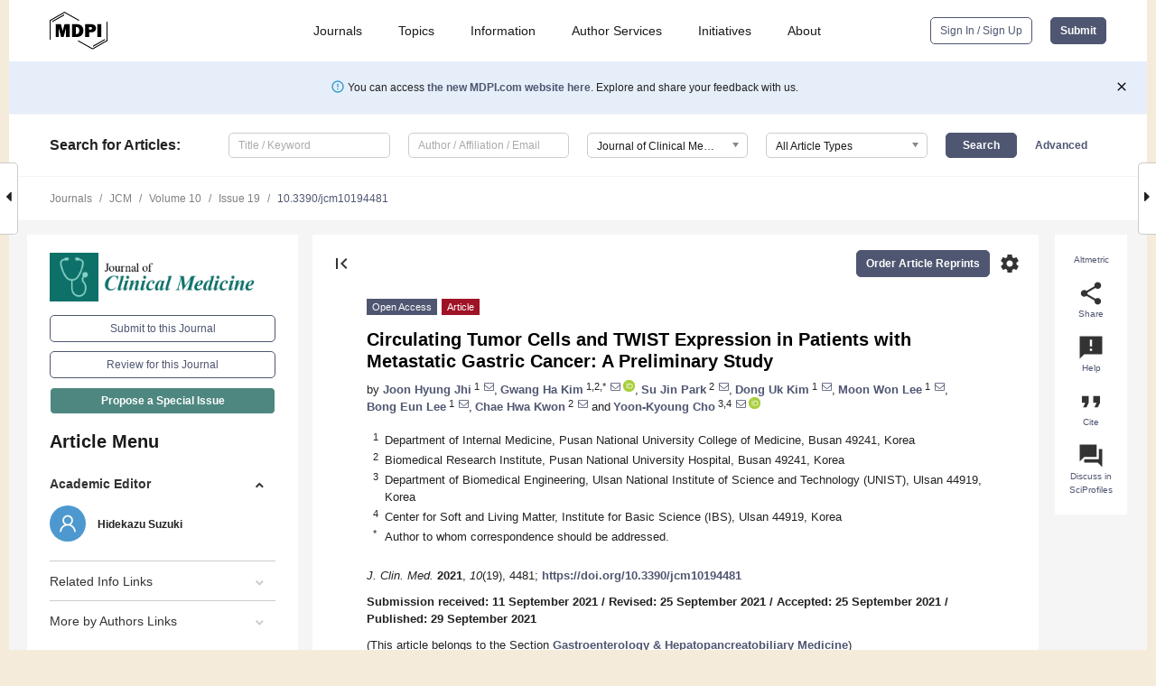

--- FILE ---
content_type: text/html; charset=UTF-8
request_url: https://www.mdpi.com/2077-0383/10/19/4481
body_size: 74594
content:


<!DOCTYPE html>
<html lang="en" xmlns:og="http://ogp.me/ns#" xmlns:fb="https://www.facebook.com/2008/fbml">
    <head>
        <meta charset="utf-8">
        <meta http-equiv="X-UA-Compatible" content="IE=edge,chrome=1">
        <meta content="mdpi" name="sso-service" />
                             <meta content="width=device-width, initial-scale=1.0" name="viewport" />        
                <title>Circulating Tumor Cells and TWIST Expression in Patients with Metastatic Gastric Cancer: A Preliminary Study</title><link rel="stylesheet" href="https://pub.mdpi-res.com/assets/css/font-awesome.min.css?eb190a3a77e5e1ee?1769758907">
        <link rel="stylesheet" href="https://pub.mdpi-res.com/assets/css/jquery.multiselect.css?f56c135cbf4d1483?1769758907">
        <link rel="stylesheet" href="https://pub.mdpi-res.com/assets/css/chosen.min.css?d7ca5ca9441ef9e1?1769758907">

                    <link rel="stylesheet" href="https://pub.mdpi-res.com/assets/css/main2.css?811c15039ec4533e?1769758907">
        
                <link rel="mask-icon" href="https://pub.mdpi-res.com/img/mask-icon-128.svg?c1c7eca266cd7013?1769758907" color="#4f5671">
        <link rel="apple-touch-icon" sizes="180x180" href="https://pub.mdpi-res.com/icon/apple-touch-icon-180x180.png?1769758907">
        <link rel="apple-touch-icon" sizes="152x152" href="https://pub.mdpi-res.com/icon/apple-touch-icon-152x152.png?1769758907">
        <link rel="apple-touch-icon" sizes="144x144" href="https://pub.mdpi-res.com/icon/apple-touch-icon-144x144.png?1769758907">
        <link rel="apple-touch-icon" sizes="120x120" href="https://pub.mdpi-res.com/icon/apple-touch-icon-120x120.png?1769758907">
        <link rel="apple-touch-icon" sizes="114x114" href="https://pub.mdpi-res.com/icon/apple-touch-icon-114x114.png?1769758907">
        <link rel="apple-touch-icon" sizes="76x76"   href="https://pub.mdpi-res.com/icon/apple-touch-icon-76x76.png?1769758907">
        <link rel="apple-touch-icon" sizes="72x72"   href="https://pub.mdpi-res.com/icon/apple-touch-icon-72x72.png?1769758907">
        <link rel="apple-touch-icon" sizes="57x57"   href="https://pub.mdpi-res.com/icon/apple-touch-icon-57x57.png?1769758907">
        <link rel="apple-touch-icon"                 href="https://pub.mdpi-res.com/icon/apple-touch-icon-57x57.png?1769758907">
        <link rel="apple-touch-icon-precomposed"     href="https://pub.mdpi-res.com/icon/apple-touch-icon-57x57.png?1769758907">
                        <link rel="manifest" href="/manifest.json">
        <meta name="theme-color" content="#ffffff">
        <meta name="application-name" content="&nbsp;"/>

            <link rel="apple-touch-startup-image" href="https://pub.mdpi-res.com/img/journals/jcm-logo-sq.png?75cc1f0d954f5bf9">
    <link rel="apple-touch-icon" href="https://pub.mdpi-res.com/img/journals/jcm-logo-sq.png?75cc1f0d954f5bf9">
    <meta name="msapplication-TileImage" content="https://pub.mdpi-res.com/img/journals/jcm-logo-sq.png?75cc1f0d954f5bf9">

            <link rel="stylesheet" href="https://pub.mdpi-res.com/assets/css/jquery-ui-1.10.4.custom.min.css?80647d88647bf347?1769758907">
    <link rel="stylesheet" href="https://pub.mdpi-res.com/assets/css/magnific-popup.min.css?04d343e036f8eecd?1769758907">
    <link rel="stylesheet" href="https://pub.mdpi-res.com/assets/css/xml2html/article-html.css?b5ed6c65b8b7ceb9?1769758907">
            
    <style>

h2, #abstract .related_suggestion_title {
    }

.batch_articles a {
    color: #000;
}

    a, .batch_articles .authors a, a:focus, a:hover, a:active, .batch_articles a:focus, .batch_articles a:hover, li.side-menu-li a {
            }

    span.label a {
        color: #fff;
    }

    #main-content a.title-link:hover,
    #main-content a.title-link:focus,
    #main-content div.generic-item a.title-link:hover,
    #main-content div.generic-item a.title-link:focus {
            }

    #main-content #middle-column .generic-item.article-item a.title-link:hover,
    #main-content #middle-column .generic-item.article-item a.title-link:focus {
            }

    .art-authors a.toEncode {
        color: #333;
        font-weight: 700;
    }

    #main-content #middle-column ul li::before {
            }

    .accordion-navigation.active a.accordion__title,
    .accordion-navigation.active a.accordion__title::after {
            }

    .accordion-navigation li:hover::before,
    .accordion-navigation li:hover a,
    .accordion-navigation li:focus a {
            }

    .relative-size-container .relative-size-image .relative-size {
            }

    .middle-column__help__fixed a:hover i,
            }

    input[type="checkbox"]:checked:after {
            }

    input[type="checkbox"]:not(:disabled):hover:before {
            }

    #main-content .bolded-text {
            }


#main-content .hypothesis-count-container {
    }

#main-content .hypothesis-count-container:before {
    }

.full-size-menu ul li.menu-item .dropdown-wrapper {
    }

.full-size-menu ul li.menu-item > a.open::after {
    }

#title-story .title-story-orbit .orbit-caption {
    #background: url('/img/design/000000_background.png') !important;
    background: url('/img/design/ffffff_background.png') !important;
    color: rgb(51, 51, 51) !important;
}

#main-content .content__container__orbit {
    background-color: #000 !important;
}

#main-content .content__container__journal {
        color: #fff;
}

.html-article-menu .row span {
    }

.html-article-menu .row span.active {
    }

.accordion-navigation__journal .side-menu-li.active::before,
.accordion-navigation__journal .side-menu-li.active a {
    color: rgba(18,95,86,0.75) !important;
    font-weight: 700;
}

.accordion-navigation__journal .side-menu-li:hover::before ,
.accordion-navigation__journal .side-menu-li:hover a {
    color: rgba(18,95,86,0.75) !important;
    }

.side-menu-ul li.active a, .side-menu-ul li.active, .side-menu-ul li.active::before {
    color: rgba(18,95,86,0.75) !important;
}

.side-menu-ul li.active a {
    }

.result-selected, .active-result.highlighted, .active-result:hover,
.result-selected, .active-result.highlighted, .active-result:focus {
        }

.search-container.search-container__default-scheme {
    }

nav.tab-bar .open-small-search.active:after {
    }

.search-container.search-container__default-scheme .custom-accordion-for-small-screen-link::after {
    color: #fff;
}

@media only screen and (max-width: 50em) {
    #main-content .content__container.journal-info {
        color: #fff;
            }

    #main-content .content__container.journal-info a {
        color: #fff;
    }
} 

.button.button--color {
        }

.button.button--color:hover,
.button.button--color:focus {
            }

.button.button--color-journal {
    position: relative;
    background-color: rgba(18,95,86,0.75);
    border-color: #fff;
    color: #fff !important;
}

.button.button--color-journal:hover::before {
    content: '';
    position: absolute;
    top: 0;
    left: 0;
    height: 100%;
    width: 100%;
    background-color: #ffffff;
    opacity: 0.2;
}

.button.button--color-journal:visited,
.button.button--color-journal:hover,
.button.button--color-journal:focus {
    background-color: rgba(18,95,86,0.75);
    border-color: #fff;
    color: #fff !important;
}

.button.button--color path {
    }

.button.button--color:hover path {
    fill: #fff;
}

#main-content #search-refinements .ui-slider-horizontal .ui-slider-range {
    }

.breadcrumb__element:last-of-type a {
    }

#main-header {
    }

#full-size-menu .top-bar, #full-size-menu li.menu-item span.user-email {
    }

.top-bar-section li:not(.has-form) a:not(.button) {
    }

#full-size-menu li.menu-item .dropdown-wrapper li a:hover {
    }

#full-size-menu li.menu-item a:hover, #full-size-menu li.menu.item a:focus, nav.tab-bar a:hover {
    }
#full-size-menu li.menu.item a:active, #full-size-menu li.menu.item a.active {
    }

#full-size-menu li.menu-item a.open-mega-menu.active, #full-size-menu li.menu-item div.mega-menu, a.open-mega-menu.active {
        }

#full-size-menu li.menu-item div.mega-menu li, #full-size-menu li.menu-item div.mega-menu a {
            border-color: #9a9a9a;
}

div.type-section h2 {
                font-size: 20px;
    line-height: 26px;
    font-weight: 300;
}

div.type-section h3 {
    margin-left: 15px;
    margin-bottom: 0px;
    font-weight: 300;
}

.journal-tabs .tab-title.active a {
            }

</style>
    <link rel="stylesheet" href="https://pub.mdpi-res.com/assets/css/slick.css?f38b2db10e01b157?1769758907">

                
    <meta name="title" content="Circulating Tumor Cells and TWIST Expression in Patients with Metastatic Gastric Cancer: A Preliminary Study">
    <meta name="description" content="Background and Aims: The clinical significance of circulating tumor cells (CTCs) and TWIST expression in CTCs remains unelucidated in patients with gastric cancer (GC). Here, we evaluated CTCs and TWIST expression in CTCs and explored their correlation with prognosis in patients with metastatic GC. Methods: Peripheral blood samples were prospectively obtained from 31 patients with metastatic GC between September 2017 and December 2018, prior to treatment. CTCs were detected using a centrifugal microfluidic system and CTCs positive for TWIST immunostaining were defined as TWIST (+) CTCs. Results: CTCs and TWIST (+) CTCs were detected in 25 (80.6%) and 24 (77.4%) of the 31 patients, respectively. CTC count in patients with first diagnosis of metastatic cancer tended to be higher than that in those with recurrent metastatic cancer, but TWIST (+) CTC count was not different between the two groups. There was no difference in CTC and TWIST (+) CTC counts according to histopathologic type, peritoneal dissemination, hematogenous metastasis, serum tumor makers, or response to first-line chemotherapy. Patients with CTCs &gt; 7.5/7.5 mL of blood showed shorter overall survival (OS) than those with CTCs ≤ 7.5/7.5 mL of blood (p = 0.049). Additionally, patients with TWIST (+) CTCs &gt; 2.5/7.5 mL of blood tended to show shorter OS than those with TWIST (+) CTCs ≤ 2.5/7.5 mL of blood (p = 0.105). Conclusions: Our study demonstrated that high levels of CTCs and TWIST (+) CTCs were associated with worse OS." >
    <link rel="image_src" href="https://pub.mdpi-res.com/img/journals/jcm-logo.png?75cc1f0d954f5bf9" >
    <meta name="dc.title" content="Circulating Tumor Cells and TWIST Expression in Patients with Metastatic Gastric Cancer: A Preliminary Study">

    <meta name="dc.creator" content="Joon Hyung Jhi">
    <meta name="dc.creator" content="Gwang Ha Kim">
    <meta name="dc.creator" content="Su Jin Park">
    <meta name="dc.creator" content="Dong Uk Kim">
    <meta name="dc.creator" content="Moon Won Lee">
    <meta name="dc.creator" content="Bong Eun Lee">
    <meta name="dc.creator" content="Chae Hwa Kwon">
    <meta name="dc.creator" content="Yoon-Kyoung Cho">
    
    <meta name="dc.type" content="Article">
    <meta name="dc.source" content="Journal of Clinical Medicine 2021, Vol. 10, Page 4481">
    <meta name="dc.date" content="2021-09-29">
    <meta name ="dc.identifier" content="10.3390/jcm10194481">
    
    <meta name="dc.publisher" content="Multidisciplinary Digital Publishing Institute">
    <meta name="dc.rights" content="http://creativecommons.org/licenses/by/3.0/">
    <meta name="dc.format" content="application/pdf" >
    <meta name="dc.language" content="en" >
    <meta name="dc.description" content="Background and Aims: The clinical significance of circulating tumor cells (CTCs) and TWIST expression in CTCs remains unelucidated in patients with gastric cancer (GC). Here, we evaluated CTCs and TWIST expression in CTCs and explored their correlation with prognosis in patients with metastatic GC. Methods: Peripheral blood samples were prospectively obtained from 31 patients with metastatic GC between September 2017 and December 2018, prior to treatment. CTCs were detected using a centrifugal microfluidic system and CTCs positive for TWIST immunostaining were defined as TWIST (+) CTCs. Results: CTCs and TWIST (+) CTCs were detected in 25 (80.6%) and 24 (77.4%) of the 31 patients, respectively. CTC count in patients with first diagnosis of metastatic cancer tended to be higher than that in those with recurrent metastatic cancer, but TWIST (+) CTC count was not different between the two groups. There was no difference in CTC and TWIST (+) CTC counts according to histopathologic type, peritoneal dissemination, hematogenous metastasis, serum tumor makers, or response to first-line chemotherapy. Patients with CTCs &gt; 7.5/7.5 mL of blood showed shorter overall survival (OS) than those with CTCs ≤ 7.5/7.5 mL of blood (p = 0.049). Additionally, patients with TWIST (+) CTCs &gt; 2.5/7.5 mL of blood tended to show shorter OS than those with TWIST (+) CTCs ≤ 2.5/7.5 mL of blood (p = 0.105). Conclusions: Our study demonstrated that high levels of CTCs and TWIST (+) CTCs were associated with worse OS." >

    <meta name="dc.subject" content="circulating tumor cells" >
    <meta name="dc.subject" content="stomach neoplasms" >
    <meta name="dc.subject" content="TWIST" >
    <meta name="dc.subject" content="prognosis" >
    
    <meta name ="prism.issn" content="2077-0383">
    <meta name ="prism.publicationName" content="Journal of Clinical Medicine">
    <meta name ="prism.publicationDate" content="2021-09-29">
    <meta name ="prism.section" content="Article" >

            <meta name ="prism.volume" content="10">
        <meta name ="prism.number" content="19">
        <meta name ="prism.startingPage" content="4481" >

            
    <meta name="citation_issn" content="2077-0383">
    <meta name="citation_journal_title" content="Journal of Clinical Medicine">
    <meta name="citation_publisher" content="Multidisciplinary Digital Publishing Institute">
    <meta name="citation_title" content="Circulating Tumor Cells and TWIST Expression in Patients with Metastatic Gastric Cancer: A Preliminary Study">
    <meta name="citation_publication_date" content="2021/1">
    <meta name="citation_online_date" content="2021/09/29">

            <meta name="citation_volume" content="10">
        <meta name="citation_issue" content="19">
        <meta name="citation_firstpage" content="4481">

            
    <meta name="citation_author" content="Jhi, Joon Hyung">
    <meta name="citation_author" content="Kim, Gwang Ha">
    <meta name="citation_author" content="Park, Su Jin">
    <meta name="citation_author" content="Kim, Dong Uk">
    <meta name="citation_author" content="Lee, Moon Won">
    <meta name="citation_author" content="Lee, Bong Eun">
    <meta name="citation_author" content="Kwon, Chae Hwa">
    <meta name="citation_author" content="Cho, Yoon-Kyoung">
    
    <meta name="citation_doi" content="10.3390/jcm10194481">
    
    <meta name="citation_id" content="mdpi-jcm10194481">
    <meta name="citation_abstract_html_url" content="https://www.mdpi.com/2077-0383/10/19/4481">

    <meta name="citation_pdf_url" content="https://www.mdpi.com/2077-0383/10/19/4481/pdf?version=1633654290">
    <link rel="alternate" type="application/pdf" title="PDF Full-Text" href="https://www.mdpi.com/2077-0383/10/19/4481/pdf?version=1633654290">
    <meta name="fulltext_pdf" content="https://www.mdpi.com/2077-0383/10/19/4481/pdf?version=1633654290">
    
    <meta name="citation_fulltext_html_url" content="https://www.mdpi.com/2077-0383/10/19/4481/htm">
    <link rel="alternate" type="text/html" title="HTML Full-Text" href="https://www.mdpi.com/2077-0383/10/19/4481/htm">
    <meta name="fulltext_html" content="https://www.mdpi.com/2077-0383/10/19/4481/htm">
    
    <link rel="alternate" type="text/xml" title="XML Full-Text" href="https://www.mdpi.com/2077-0383/10/19/4481/xml">
    <meta name="fulltext_xml" content="https://www.mdpi.com/2077-0383/10/19/4481/xml">
    <meta name="citation_xml_url" content="https://www.mdpi.com/2077-0383/10/19/4481/xml">
    
    <meta name="twitter:card" content="summary" />
    <meta name="twitter:site" content="@MDPIOpenAccess" />
    <meta name="twitter:image" content="https://pub.mdpi-res.com/img/journals/jcm-logo-social.png?75cc1f0d954f5bf9" />

    <meta property="fb:app_id" content="131189377574"/>
    <meta property="og:site_name" content="MDPI"/>
    <meta property="og:type" content="article"/>
    <meta property="og:url" content="https://www.mdpi.com/2077-0383/10/19/4481" />
    <meta property="og:title" content="Circulating Tumor Cells and TWIST Expression in Patients with Metastatic Gastric Cancer: A Preliminary Study" />
    <meta property="og:description" content="Background and Aims: The clinical significance of circulating tumor cells (CTCs) and TWIST expression in CTCs remains unelucidated in patients with gastric cancer (GC). Here, we evaluated CTCs and TWIST expression in CTCs and explored their correlation with prognosis in patients with metastatic GC. Methods: Peripheral blood samples were prospectively obtained from 31 patients with metastatic GC between September 2017 and December 2018, prior to treatment. CTCs were detected using a centrifugal microfluidic system and CTCs positive for TWIST immunostaining were defined as TWIST (+) CTCs. Results: CTCs and TWIST (+) CTCs were detected in 25 (80.6%) and 24 (77.4%) of the 31 patients, respectively. CTC count in patients with first diagnosis of metastatic cancer tended to be higher than that in those with recurrent metastatic cancer, but TWIST (+) CTC count was not different between the two groups. There was no difference in CTC and TWIST (+) CTC counts according to histopathologic type, peritoneal dissemination, hematogenous metastasis, serum tumor makers, or response to first-line chemotherapy. Patients with CTCs &gt; 7.5/7.5 mL of blood showed shorter overall survival (OS) than those with CTCs ≤ 7.5/7.5 mL of blood (p = 0.049). Additionally, patients with TWIST (+) CTCs &gt; 2.5/7.5 mL of blood tended to show shorter OS than those with TWIST (+) CTCs ≤ 2.5/7.5 mL of blood (p = 0.105). Conclusions: Our study demonstrated that high levels of CTCs and TWIST (+) CTCs were associated with worse OS." />
    <meta property="og:image" content="https://pub.mdpi-res.com/jcm/jcm-10-04481/article_deploy/html/images/jcm-10-04481-g001-550.jpg?1633654386" />
                <link rel="alternate" type="application/rss+xml" title="MDPI Publishing - Latest articles" href="https://www.mdpi.com/rss">
                
        <meta name="google-site-verification" content="PxTlsg7z2S00aHroktQd57fxygEjMiNHydKn3txhvwY">
        <meta name="facebook-domain-verification" content="mcoq8dtq6sb2hf7z29j8w515jjoof7" />

                <script id="usercentrics-cmp" src="https://web.cmp.usercentrics.eu/ui/loader.js" data-ruleset-id="PbAnaGk92sB5Cc" async></script>
        
        <!--[if lt IE 9]>
            <script>var browserIe8 = true;</script>
            <link rel="stylesheet" href="https://pub.mdpi-res.com/assets/css/ie8foundationfix.css?50273beac949cbf0?1769758907">
            <script src="//html5shiv.googlecode.com/svn/trunk/html5.js"></script>
            <script src="//cdnjs.cloudflare.com/ajax/libs/html5shiv/3.6.2/html5shiv.js"></script>
            <script src="//s3.amazonaws.com/nwapi/nwmatcher/nwmatcher-1.2.5-min.js"></script>
            <script src="//html5base.googlecode.com/svn-history/r38/trunk/js/selectivizr-1.0.3b.js"></script>
            <script src="//cdnjs.cloudflare.com/ajax/libs/respond.js/1.1.0/respond.min.js"></script>
            <script src="https://pub.mdpi-res.com/assets/js/ie8/ie8patch.js?9e1d3c689a0471df?1769758907"></script>
            <script src="https://pub.mdpi-res.com/assets/js/ie8/rem.min.js?94b62787dcd6d2f2?1769758907"></script>            
                                                        <![endif]-->

                    <script>
                window.dataLayer = window.dataLayer || [];
                function gtag() { dataLayer.push(arguments); }
                gtag('consent', 'default', {
                    'ad_user_data': 'denied',
                    'ad_personalization': 'denied',
                    'ad_storage': 'denied',
                    'analytics_storage': 'denied',
                    'wait_for_update': 500,
                });
                dataLayer.push({'gtm.start': new Date().getTime(), 'event': 'gtm.js'});

                            </script>

            <script>
                (function(w,d,s,l,i){w[l]=w[l]||[];w[l].push({'gtm.start':
                new Date().getTime(),event:'gtm.js'});var f=d.getElementsByTagName(s)[0],
                j=d.createElement(s),dl=l!='dataLayer'?'&l='+l:'';j.async=true;j.src=
                'https://www.googletagmanager.com/gtm.js?id='+i+dl;f.parentNode.insertBefore(j,f);
                })(window,document,'script','dataLayer','GTM-WPK7SW5');
            </script>

                        
                              <script>!function(e){var n="https://s.go-mpulse.net/boomerang/";if("True"=="True")e.BOOMR_config=e.BOOMR_config||{},e.BOOMR_config.PageParams=e.BOOMR_config.PageParams||{},e.BOOMR_config.PageParams.pci=!0,n="https://s2.go-mpulse.net/boomerang/";if(window.BOOMR_API_key="4MGA4-E5JH8-79LAG-STF7X-79Z92",function(){function e(){if(!o){var e=document.createElement("script");e.id="boomr-scr-as",e.src=window.BOOMR.url,e.async=!0,i.parentNode.appendChild(e),o=!0}}function t(e){o=!0;var n,t,a,r,d=document,O=window;if(window.BOOMR.snippetMethod=e?"if":"i",t=function(e,n){var t=d.createElement("script");t.id=n||"boomr-if-as",t.src=window.BOOMR.url,BOOMR_lstart=(new Date).getTime(),e=e||d.body,e.appendChild(t)},!window.addEventListener&&window.attachEvent&&navigator.userAgent.match(/MSIE [67]\./))return window.BOOMR.snippetMethod="s",void t(i.parentNode,"boomr-async");a=document.createElement("IFRAME"),a.src="about:blank",a.title="",a.role="presentation",a.loading="eager",r=(a.frameElement||a).style,r.width=0,r.height=0,r.border=0,r.display="none",i.parentNode.appendChild(a);try{O=a.contentWindow,d=O.document.open()}catch(_){n=document.domain,a.src="javascript:var d=document.open();d.domain='"+n+"';void(0);",O=a.contentWindow,d=O.document.open()}if(n)d._boomrl=function(){this.domain=n,t()},d.write("<bo"+"dy onload='document._boomrl();'>");else if(O._boomrl=function(){t()},O.addEventListener)O.addEventListener("load",O._boomrl,!1);else if(O.attachEvent)O.attachEvent("onload",O._boomrl);d.close()}function a(e){window.BOOMR_onload=e&&e.timeStamp||(new Date).getTime()}if(!window.BOOMR||!window.BOOMR.version&&!window.BOOMR.snippetExecuted){window.BOOMR=window.BOOMR||{},window.BOOMR.snippetStart=(new Date).getTime(),window.BOOMR.snippetExecuted=!0,window.BOOMR.snippetVersion=12,window.BOOMR.url=n+"4MGA4-E5JH8-79LAG-STF7X-79Z92";var i=document.currentScript||document.getElementsByTagName("script")[0],o=!1,r=document.createElement("link");if(r.relList&&"function"==typeof r.relList.supports&&r.relList.supports("preload")&&"as"in r)window.BOOMR.snippetMethod="p",r.href=window.BOOMR.url,r.rel="preload",r.as="script",r.addEventListener("load",e),r.addEventListener("error",function(){t(!0)}),setTimeout(function(){if(!o)t(!0)},3e3),BOOMR_lstart=(new Date).getTime(),i.parentNode.appendChild(r);else t(!1);if(window.addEventListener)window.addEventListener("load",a,!1);else if(window.attachEvent)window.attachEvent("onload",a)}}(),"".length>0)if(e&&"performance"in e&&e.performance&&"function"==typeof e.performance.setResourceTimingBufferSize)e.performance.setResourceTimingBufferSize();!function(){if(BOOMR=e.BOOMR||{},BOOMR.plugins=BOOMR.plugins||{},!BOOMR.plugins.AK){var n=""=="true"?1:0,t="",a="ami47yqxzvmy62l5yroq-f-2c4846eb2-clientnsv4-s.akamaihd.net",i="false"=="true"?2:1,o={"ak.v":"39","ak.cp":"1774948","ak.ai":parseInt("1155516",10),"ak.ol":"0","ak.cr":10,"ak.ipv":4,"ak.proto":"h2","ak.rid":"9ae8eab","ak.r":38938,"ak.a2":n,"ak.m":"dscb","ak.n":"essl","ak.bpcip":"3.17.207.0","ak.cport":60310,"ak.gh":"23.55.170.174","ak.quicv":"","ak.tlsv":"tls1.3","ak.0rtt":"","ak.0rtt.ed":"","ak.csrc":"-","ak.acc":"","ak.t":"1769849949","ak.ak":"hOBiQwZUYzCg5VSAfCLimQ==t0YRbtLkynCZOaUlc5w9Q6KTePnn0JDzsCC/SNjNFkjnb5YSRDUEPrVCSeodJ/YkxllZbxdp/VBKA7Oadhp/nurfm1o2WCYcaBKWD8y1baGQsNeKunI7jeQJA3uBEilm55++0w61oXuROukPHseuD0VD9JfFOcsqMxNjaJH8ShqPpgQHLS0JN70lNxLBTZPp1aMHijXospafVPWOI0juitb5r49QOwyo4QgDS0lHjnDov/xpwX1JyL92JnSjARNsVOhAOeYgTEKML/DjF1OjUtO+L+45UJWTPz+zf7rNfTbZJGvApsTehDz3tdGEm9MTtAasXuFGG13h5jcKb8dsQ82xaJyF+16ptKtEcMTvnuNDDBlwuobdqybC+VvrqsehDSU1ewluYoT3eTJAPAR20EVHFKLC82Z1rMrE8U6hQm4=","ak.pv":"21","ak.dpoabenc":"","ak.tf":i};if(""!==t)o["ak.ruds"]=t;var r={i:!1,av:function(n){var t="http.initiator";if(n&&(!n[t]||"spa_hard"===n[t]))o["ak.feo"]=void 0!==e.aFeoApplied?1:0,BOOMR.addVar(o)},rv:function(){var e=["ak.bpcip","ak.cport","ak.cr","ak.csrc","ak.gh","ak.ipv","ak.m","ak.n","ak.ol","ak.proto","ak.quicv","ak.tlsv","ak.0rtt","ak.0rtt.ed","ak.r","ak.acc","ak.t","ak.tf"];BOOMR.removeVar(e)}};BOOMR.plugins.AK={akVars:o,akDNSPreFetchDomain:a,init:function(){if(!r.i){var e=BOOMR.subscribe;e("before_beacon",r.av,null,null),e("onbeacon",r.rv,null,null),r.i=!0}return this},is_complete:function(){return!0}}}}()}(window);</script></head>

    <body>
         
                		        	
		<div class="direction direction_right" id="small_right" style="border-right-width: 0px; padding:0;">
        <i class="fa fa-caret-right fa-2x"></i>
    </div>

	<div class="big_direction direction_right" id="big_right" style="border-right-width: 0px;">
				<div style="text-align: right;">
									Next Article in Journal<br>
				<div><a href="/2077-0383/10/19/4483">Ibrutinib Monotherapy as Bridge-to-Transplant for Relapsed/Refractory Primary Oculo-Cerebral Lymphoma</a></div>
					 		 		 	</div>
	</div>
	
		<div class="direction" id="small_left" style="border-left-width: 0px">
        <i class="fa fa-caret-left fa-2x"></i>
    </div>
	<div class="big_direction" id="big_left" style="border-left-width: 0px;">
				<div>
									Previous Article in Journal<br>
				<div><a href="/2077-0383/10/19/4482">Variations and Patterns in Sleep: A Feasibility Study of Young Carers in Families with ALS</a></div>
					 			 	 	</div>
	</div>
	    <div style="clear: both;"></div>

                    
<div id="menuModal" class="reveal-modal reveal-modal-new reveal-modal-menu" aria-hidden="true" data-reveal role="dialog">
    <div class="menu-container">
        <div class="UI_NavMenu">
            


<div class="content__container " >
    <div class="custom-accordion-for-small-screen-link " >
                            <h2>Journals</h2>
                    </div>

    <div class="target-item custom-accordion-for-small-screen-content show-for-medium-up">
                            <div class="menu-container__links">
                        <div style="width: 100%; float: left;">
                            <a href="/about/journals">Active Journals</a>
                            <a href="/about/journalfinder">Find a Journal</a>
                            <a href="/about/journals/proposal">Journal Proposal</a>
                            <a href="/about/proceedings">Proceedings Series</a>
                        </div>
                    </div>
                    </div>
</div>

            <a href="/topics">
                <h2>Topics</h2>
            </a>

            


<div class="content__container " >
    <div class="custom-accordion-for-small-screen-link " >
                            <h2>Information</h2>
                    </div>

    <div class="target-item custom-accordion-for-small-screen-content show-for-medium-up">
                            <div class="menu-container__links">
                        <div style="width: 100%; max-width: 200px; float: left;">
                            <a href="/authors">For Authors</a>
                            <a href="/reviewers">For Reviewers</a>
                            <a href="/editors">For Editors</a>
                            <a href="/librarians">For Librarians</a>
                            <a href="/publishing_services">For Publishers</a>
                            <a href="/societies">For Societies</a>
                            <a href="/conference_organizers">For Conference Organizers</a>
                        </div>
                        <div style="width: 100%; max-width: 250px; float: left;">
                            <a href="/openaccess">Open Access Policy</a>
                            <a href="/ioap">Institutional Open Access Program</a>
                            <a href="/special_issues_guidelines">Special Issues Guidelines</a>
                            <a href="/editorial_process">Editorial Process</a>
                            <a href="/ethics">Research and Publication Ethics</a>
                            <a href="/apc">Article Processing Charges</a>
                            <a href="/awards">Awards</a>
                            <a href="/testimonials">Testimonials</a>
                        </div>
                    </div>
                    </div>
</div>

            <a href="/authors/english">
                <h2>Author Services</h2>
            </a>

            


<div class="content__container " >
    <div class="custom-accordion-for-small-screen-link " >
                            <h2>Initiatives</h2>
                    </div>

    <div class="target-item custom-accordion-for-small-screen-content show-for-medium-up">
                            <div class="menu-container__links">
                        <div style="width: 100%; float: left;">
                            <a href="https://sciforum.net" target="_blank" rel="noopener noreferrer">Sciforum</a>
                            <a href="https://www.mdpi.com/books" target="_blank" rel="noopener noreferrer">MDPI Books</a>
                            <a href="https://www.preprints.org" target="_blank" rel="noopener noreferrer">Preprints.org</a>
                            <a href="https://www.scilit.com" target="_blank" rel="noopener noreferrer">Scilit</a>
                            <a href="https://sciprofiles.com" target="_blank" rel="noopener noreferrer">SciProfiles</a>
                            <a href="https://encyclopedia.pub" target="_blank" rel="noopener noreferrer">Encyclopedia</a>
                            <a href="https://jams.pub" target="_blank" rel="noopener noreferrer">JAMS</a>
                            <a href="/about/proceedings">Proceedings Series</a>
                        </div>
                    </div>
                    </div>
</div>

            


<div class="content__container " >
    <div class="custom-accordion-for-small-screen-link " >
                            <h2>About</h2>
                    </div>

    <div class="target-item custom-accordion-for-small-screen-content show-for-medium-up">
                            <div class="menu-container__links">
                        <div style="width: 100%; float: left;">
                            <a href="/about">Overview</a>
                            <a href="/about/contact">Contact</a>
                            <a href="https://careers.mdpi.com" target="_blank" rel="noopener noreferrer">Careers</a>
                            <a href="/about/announcements">News</a>
                            <a href="/about/press">Press</a>
                            <a href="http://blog.mdpi.com/" target="_blank" rel="noopener noreferrer">Blog</a>
                        </div>
                    </div>
                    </div>
</div>
        </div>

        <div class="menu-container__buttons">
                            <a class="button UA_SignInUpButton" href="/user/login">Sign In / Sign Up</a>
                    </div>
    </div>
</div>

                
<div id="captchaModal" class="reveal-modal reveal-modal-new reveal-modal-new--small" data-reveal aria-label="Captcha" aria-hidden="true" role="dialog"></div>
        
<div id="actionDisabledModal" class="reveal-modal" data-reveal aria-labelledby="actionDisableModalTitle" aria-hidden="true" role="dialog" style="width: 300px;">
    <h2 id="actionDisableModalTitle">Notice</h2>
    <form action="/email/captcha" method="post" id="emailCaptchaForm">
        <div class="row">
            <div id="js-action-disabled-modal-text" class="small-12 columns">
            </div>
            
            <div id="js-action-disabled-modal-submit" class="small-12 columns" style="margin-top: 10px; display: none;">
                You can make submissions to other journals 
                <a href="https://susy.mdpi.com/user/manuscripts/upload">here</a>.
            </div>
        </div>
    </form>
    <a class="close-reveal-modal" aria-label="Close">
        <i class="material-icons">clear</i>
    </a>
</div>
        
<div id="rssNotificationModal" class="reveal-modal reveal-modal-new" data-reveal aria-labelledby="rssNotificationModalTitle" aria-hidden="true" role="dialog">
    <div class="row">
        <div class="small-12 columns">
            <h2 id="rssNotificationModalTitle">Notice</h2>
            <p>
                You are accessing a machine-readable page. In order to be human-readable, please install an RSS reader.
            </p>
        </div>
    </div>
    <div class="row">
        <div class="small-12 columns">
            <a class="button button--color js-rss-notification-confirm">Continue</a>
            <a class="button button--grey" onclick="$(this).closest('.reveal-modal').find('.close-reveal-modal').click(); return false;">Cancel</a>
        </div>
    </div>
    <a class="close-reveal-modal" aria-label="Close">
        <i class="material-icons">clear</i>
    </a>
</div>
        
<div id="drop-article-label-openaccess" class="f-dropdown medium" data-dropdown-content aria-hidden="true" tabindex="-1">
    <p>
        All articles published by MDPI are made immediately available worldwide under an open access license. No special 
        permission is required to reuse all or part of the article published by MDPI, including figures and tables. For 
        articles published under an open access Creative Common CC BY license, any part of the article may be reused without 
        permission provided that the original article is clearly cited. For more information, please refer to
        <a href="https://www.mdpi.com/openaccess">https://www.mdpi.com/openaccess</a>.
    </p>
</div>

<div id="drop-article-label-feature" class="f-dropdown medium" data-dropdown-content aria-hidden="true" tabindex="-1">
    <p>
        Feature papers represent the most advanced research with significant potential for high impact in the field. A Feature 
        Paper should be a substantial original Article that involves several techniques or approaches, provides an outlook for 
        future research directions and describes possible research applications.
    </p>

    <p>
        Feature papers are submitted upon individual invitation or recommendation by the scientific editors and must receive 
        positive feedback from the reviewers.
    </p>
</div>

<div id="drop-article-label-choice" class="f-dropdown medium" data-dropdown-content aria-hidden="true" tabindex="-1">
    <p>
        Editor’s Choice articles are based on recommendations by the scientific editors of MDPI journals from around the world. 
        Editors select a small number of articles recently published in the journal that they believe will be particularly 
        interesting to readers, or important in the respective research area. The aim is to provide a snapshot of some of the 
        most exciting work published in the various research areas of the journal.

        <div style="margin-top: -10px;">
            <div id="drop-article-label-choice-journal-link" style="display: none; margin-top: -10px; padding-top: 10px;">
            </div>
        </div>
    </p>
</div>

<div id="drop-article-label-resubmission" class="f-dropdown medium" data-dropdown-content aria-hidden="true" tabindex="-1">
    <p>
        Original Submission Date Received: <span id="drop-article-label-resubmission-date"></span>.
    </p>
</div>

                <div id="container">
                        
                <noscript>
                    <div id="no-javascript">
                        You seem to have javascript disabled. Please note that many of the page functionalities won't work as expected without javascript enabled.
                    </div>
                </noscript>

                <div class="fixed">
                    <nav class="tab-bar show-for-medium-down">
                        <div class="row full-width collapse">
                            <div class="medium-3 small-4 columns">
                                <a href="/">
                                    <img class="full-size-menu__mdpi-logo" src="https://pub.mdpi-res.com/img/design/mdpi-pub-logo-black-small1.svg?da3a8dcae975a41c?1769758907" style="width: 64px;" title="MDPI Open Access Journals">
                                </a>
                            </div>
                            <div class="medium-3 small-4 columns right-aligned">
                                <div class="show-for-medium-down">
                                    <a href="#" style="display: none;">
                                        <i class="material-icons" onclick="$('#menuModal').foundation('reveal', 'close'); return false;">clear</i>
                                    </a>

                                    <a class="js-toggle-desktop-layout-link" title="Toggle desktop layout" style="display: none;" href="/toggle_desktop_layout_cookie">
                                        <i class="material-icons">zoom_out_map</i>
                                    </a>

                                                                            <a href="#" class="js-open-small-search open-small-search">
                                            <i class="material-icons show-for-small only">search</i>
                                        </a>
                                    
                                    <a title="MDPI main page" class="js-open-menu" data-reveal-id="menuModal" href="#">
                                        <i class="material-icons">menu</i>
                                    </a>
                                </div>
                            </div>
                        </div>
                    </nav>                       	
                </div>
                
                <section class="main-section">
                    <header>
                        <div class="full-size-menu show-for-large-up">
                             
                                <div class="row full-width">
                                                                        <div class="large-1 columns">
                                        <a href="/">
                                            <img class="full-size-menu__mdpi-logo" src="https://pub.mdpi-res.com/img/design/mdpi-pub-logo-black-small1.svg?da3a8dcae975a41c?1769758907" title="MDPI Open Access Journals">
                                        </a>
                                    </div>

                                                                        <div class="large-8 columns text-right UI_NavMenu">
                                        <ul>
                                            <li class="menu-item"> 
                                                <a href="/about/journals" data-dropdown="journals-dropdown" aria-controls="journals-dropdown" aria-expanded="false" data-options="is_hover: true; hover_timeout: 200">Journals</a>

                                                <ul id="journals-dropdown" class="f-dropdown dropdown-wrapper dropdown-wrapper__small" data-dropdown-content aria-hidden="true" tabindex="-1">
                                                    <li>
                                                        <div class="row">
                                                            <div class="small-12 columns">
                                                                <ul>
                                                                    <li>
                                                                        <a href="/about/journals">
                                                                            Active Journals
                                                                        </a>
                                                                    </li>
                                                                    <li>
                                                                        <a href="/about/journalfinder">
                                                                            Find a Journal
                                                                        </a>
                                                                    </li>
                                                                    <li>
                                                                        <a href="/about/journals/proposal">
                                                                            Journal Proposal
                                                                        </a>
                                                                    </li>
                                                                    <li>
                                                                        <a href="/about/proceedings">
                                                                            Proceedings Series
                                                                        </a>
                                                                    </li>
                                                                </ul>
                                                            </div>
                                                        </div>
                                                    </li>
                                                </ul>
                                            </li>

                                            <li class="menu-item"> 
                                                <a href="/topics">Topics</a>
                                            </li>

                                            <li class="menu-item"> 
                                                <a href="/authors" data-dropdown="information-dropdown" aria-controls="information-dropdown" aria-expanded="false" data-options="is_hover:true; hover_timeout:200">Information</a>

                                                <ul id="information-dropdown" class="f-dropdown dropdown-wrapper" data-dropdown-content aria-hidden="true" tabindex="-1">
                                                    <li>
                                                        <div class="row">
                                                            <div class="small-5 columns right-border">
                                                                <ul>
                                                                    <li>
                                                                        <a href="/authors">For Authors</a>
                                                                    </li>
                                                                    <li>
                                                                        <a href="/reviewers">For Reviewers</a>
                                                                    </li>
                                                                    <li>
                                                                        <a href="/editors">For Editors</a>
                                                                    </li>
                                                                    <li>
                                                                        <a href="/librarians">For Librarians</a>
                                                                    </li>
                                                                    <li>
                                                                        <a href="/publishing_services">For Publishers</a>
                                                                    </li>
                                                                    <li>
                                                                        <a href="/societies">For Societies</a>
                                                                    </li>
                                                                    <li>
                                                                        <a href="/conference_organizers">For Conference Organizers</a>
                                                                    </li>
                                                                </ul>
                                                            </div>

                                                            <div class="small-7 columns">
                                                                <ul>
                                                                    <li>
                                                                        <a href="/openaccess">Open Access Policy</a>
                                                                    </li>
                                                                    <li>
                                                                        <a href="/ioap">Institutional Open Access Program</a>
                                                                    </li>
                                                                    <li>
                                                                        <a href="/special_issues_guidelines">Special Issues Guidelines</a>
                                                                    </li>
                                                                    <li>
                                                                        <a href="/editorial_process">Editorial Process</a>
                                                                    </li>
                                                                    <li>
                                                                        <a href="/ethics">Research and Publication Ethics</a>
                                                                    </li>
                                                                    <li>
                                                                        <a href="/apc">Article Processing Charges</a>
                                                                    </li>
                                                                    <li>
                                                                        <a href="/awards">Awards</a>
                                                                    </li>
                                                                    <li>
                                                                        <a href="/testimonials">Testimonials</a>
                                                                    </li>
                                                                </ul>
                                                            </div>
                                                        </div>
                                                    </li>
                                                </ul>
                                            </li>

                                            <li class="menu-item">
                                                <a href="/authors/english">Author Services</a>
                                            </li>

                                            <li class="menu-item"> 
                                                <a href="/about/initiatives" data-dropdown="initiatives-dropdown" aria-controls="initiatives-dropdown" aria-expanded="false" data-options="is_hover: true; hover_timeout: 200">Initiatives</a>

                                                <ul id="initiatives-dropdown" class="f-dropdown dropdown-wrapper dropdown-wrapper__small" data-dropdown-content aria-hidden="true" tabindex="-1">
                                                    <li>
                                                        <div class="row">
                                                            <div class="small-12 columns">
                                                                <ul>
                                                                    <li>
                                                                        <a href="https://sciforum.net" target="_blank" rel="noopener noreferrer">
                                                                                                                                                        Sciforum
                                                                        </a>
                                                                    </li>
                                                                    <li>
                                                                        <a href="https://www.mdpi.com/books" target="_blank" rel="noopener noreferrer">
                                                                                                                                                        MDPI Books
                                                                        </a>
                                                                    </li>
                                                                    <li>
                                                                        <a href="https://www.preprints.org" target="_blank" rel="noopener noreferrer">
                                                                                                                                                        Preprints.org
                                                                        </a>
                                                                    </li>
                                                                    <li>
                                                                        <a href="https://www.scilit.com" target="_blank" rel="noopener noreferrer">
                                                                                                                                                        Scilit
                                                                        </a>
                                                                    </li>
                                                                    <li>
                                                                        <a href="https://sciprofiles.com" target="_blank" rel="noopener noreferrer">
                                                                            SciProfiles
                                                                        </a>
                                                                    </li>
                                                                    <li>
                                                                        <a href="https://encyclopedia.pub" target="_blank" rel="noopener noreferrer">
                                                                                                                                                        Encyclopedia
                                                                        </a>
                                                                    </li>
                                                                    <li>
                                                                        <a href="https://jams.pub" target="_blank" rel="noopener noreferrer">
                                                                            JAMS
                                                                        </a>
                                                                    </li>
                                                                    <li>
                                                                        <a href="/about/proceedings">
                                                                            Proceedings Series
                                                                        </a>
                                                                    </li>
                                                                </ul>
                                                            </div>
                                                        </div>
                                                    </li>
                                                </ul>
                                            </li>

                                            <li class="menu-item"> 
                                                <a href="/about" data-dropdown="about-dropdown" aria-controls="about-dropdown" aria-expanded="false" data-options="is_hover: true; hover_timeout: 200">About</a>

                                                <ul id="about-dropdown" class="f-dropdown dropdown-wrapper dropdown-wrapper__small" data-dropdown-content aria-hidden="true" tabindex="-1">
                                                    <li>
                                                        <div class="row">
                                                            <div class="small-12 columns">
                                                                <ul>
                                                                    <li>
                                                                        <a href="/about">
                                                                            Overview
                                                                        </a>
                                                                    </li>
                                                                    <li>
                                                                        <a href="/about/contact">
                                                                            Contact
                                                                        </a>
                                                                    </li>
                                                                    <li>
                                                                        <a href="https://careers.mdpi.com" target="_blank" rel="noopener noreferrer">
                                                                            Careers
                                                                        </a>
                                                                    </li>
                                                                    <li> 
                                                                        <a href="/about/announcements">
                                                                            News
                                                                        </a>
                                                                    </li>
                                                                    <li> 
                                                                        <a href="/about/press">
                                                                            Press
                                                                        </a>
                                                                    </li>
                                                                    <li>
                                                                        <a href="http://blog.mdpi.com/" target="_blank" rel="noopener noreferrer">
                                                                            Blog
                                                                        </a>
                                                                    </li>
                                                                </ul>
                                                            </div>
                                                        </div>
                                                    </li>
                                                </ul>
                                            </li>

                                                                                    </ul>
                                    </div>

                                    <div class="large-3 columns text-right full-size-menu__buttons">
                                        <div>
                                                                                            <a class="button button--default-inversed UA_SignInUpButton" href="/user/login">Sign In / Sign Up</a>
                                            
                                                <a class="button button--default js-journal-active-only-link js-journal-active-only-submit-link UC_NavSubmitButton" href="            https://susy.mdpi.com/user/manuscripts/upload?journal=jcm
    " data-disabledmessage="new submissions are not possible.">Submit</a>
                                        </div>
                                    </div>
                                </div>
                            </div>

                            <div class="row full-width new-website-link-banner" style="padding: 20px 50px 20px 20px; background-color: #E6EEFA; position: relative; display: none;">
                                <div class="small-12 columns" style="padding: 0; margin: 0; text-align: center;">
                                    <i class="material-icons" style="font-size: 16px; color: #2C9ACF; position: relative; top: -2px;">error_outline</i>
                                    You can access <a href="https://www.mdpi.com/redirect/new_site?return=/2077-0383/10/19/4481">the new MDPI.com website here</a>. Explore and share your feedback with us.
                                    <a href="#" class="new-website-link-banner-close"><i class="material-icons" style="font-size: 16px; color: #000000; position: absolute; right: -30px; top: 0px;">close</i></a>
                                </div>
                            </div>

                                                            <div class="header-divider">&nbsp;</div>
                            
                                                            <div class="search-container hide-for-small-down row search-container__homepage-scheme">
                                                                                                                        
















<form id="basic_search" style="background-color: inherit !important;" class="large-12 medium-12 columns " action="/search" method="get">

    <div class="row search-container__main-elements">
            
            <div class="large-2 medium-2 small-12 columns text-right1 small-only-text-left">
        <div class="show-for-medium-up">
            <div class="search-input-label">&nbsp;</div>
        </div>
            <span class="search-container__title">Search<span class="hide-for-medium"> for Articles</span><span class="hide-for-small">:</span></span>
    
    </div>


        <div class="custom-accordion-for-small-screen-content">
                
                <div class="large-2 medium-2 small-6 columns ">
        <div class="">
            <div class="search-input-label">Title / Keyword</div>
        </div>
                <input type="text" placeholder="Title / Keyword" id="q" tabindex="1" name="q" value="" />
    
    </div>


                
                <div class="large-2 medium-2 small-6 columns ">
        <div class="">
            <div class="search-input-label">Author / Affiliation / Email</div>
        </div>
                <input type="text" id="authors" placeholder="Author / Affiliation / Email" tabindex="2" name="authors" value="" />
    
    </div>


                
                <div class="large-2 medium-2 small-6 columns ">
        <div class="">
            <div class="search-input-label">Journal</div>
        </div>
                <select id="journal" tabindex="3" name="journal" class="chosen-select">
            <option value="">All Journals</option>
             
                        <option value="accountaudit" >
                                    Accounting and Auditing
                            </option>
             
                        <option value="acoustics" >
                                    Acoustics
                            </option>
             
                        <option value="amh" >
                                    Acta Microbiologica Hellenica (AMH)
                            </option>
             
                        <option value="actuators" >
                                    Actuators
                            </option>
             
                        <option value="adhesives" >
                                    Adhesives
                            </option>
             
                        <option value="admsci" >
                                    Administrative Sciences
                            </option>
             
                        <option value="adolescents" >
                                    Adolescents
                            </option>
             
                        <option value="arm" >
                                    Advances in Respiratory Medicine (ARM)
                            </option>
             
                        <option value="aerobiology" >
                                    Aerobiology
                            </option>
             
                        <option value="aerospace" >
                                    Aerospace
                            </option>
             
                        <option value="agriculture" >
                                    Agriculture
                            </option>
             
                        <option value="agriengineering" >
                                    AgriEngineering
                            </option>
             
                        <option value="agrochemicals" >
                                    Agrochemicals
                            </option>
             
                        <option value="agronomy" >
                                    Agronomy
                            </option>
             
                        <option value="ai" >
                                    AI
                            </option>
             
                        <option value="aichem" >
                                    AI Chemistry
                            </option>
             
                        <option value="aieng" >
                                    AI for Engineering
                            </option>
             
                        <option value="aieduc" >
                                    AI in Education
                            </option>
             
                        <option value="aimed" >
                                    AI in Medicine
                            </option>
             
                        <option value="aimater" >
                                    AI Materials
                            </option>
             
                        <option value="aisens" >
                                    AI Sensors
                            </option>
             
                        <option value="air" >
                                    Air
                            </option>
             
                        <option value="algorithms" >
                                    Algorithms
                            </option>
             
                        <option value="allergies" >
                                    Allergies
                            </option>
             
                        <option value="alloys" >
                                    Alloys
                            </option>
             
                        <option value="analog" >
                                    Analog
                            </option>
             
                        <option value="analytica" >
                                    Analytica
                            </option>
             
                        <option value="analytics" >
                                    Analytics
                            </option>
             
                        <option value="anatomia" >
                                    Anatomia
                            </option>
             
                        <option value="anesthres" >
                                    Anesthesia Research
                            </option>
             
                        <option value="animals" >
                                    Animals
                            </option>
             
                        <option value="antibiotics" >
                                    Antibiotics
                            </option>
             
                        <option value="antibodies" >
                                    Antibodies
                            </option>
             
                        <option value="antioxidants" >
                                    Antioxidants
                            </option>
             
                        <option value="applbiosci" >
                                    Applied Biosciences
                            </option>
             
                        <option value="applmech" >
                                    Applied Mechanics
                            </option>
             
                        <option value="applmicrobiol" >
                                    Applied Microbiology
                            </option>
             
                        <option value="applnano" >
                                    Applied Nano
                            </option>
             
                        <option value="applsci" >
                                    Applied Sciences
                            </option>
             
                        <option value="asi" >
                                    Applied System Innovation (ASI)
                            </option>
             
                        <option value="appliedchem" >
                                    AppliedChem
                            </option>
             
                        <option value="appliedmath" >
                                    AppliedMath
                            </option>
             
                        <option value="appliedphys" >
                                    AppliedPhys
                            </option>
             
                        <option value="aquacj" >
                                    Aquaculture Journal
                            </option>
             
                        <option value="architecture" >
                                    Architecture
                            </option>
             
                        <option value="arthropoda" >
                                    Arthropoda
                            </option>
             
                        <option value="arts" >
                                    Arts
                            </option>
             
                        <option value="astronautics" >
                                    Astronautics
                            </option>
             
                        <option value="astronomy" >
                                    Astronomy
                            </option>
             
                        <option value="atmosphere" >
                                    Atmosphere
                            </option>
             
                        <option value="atoms" >
                                    Atoms
                            </option>
             
                        <option value="audiolres" >
                                    Audiology Research
                            </option>
             
                        <option value="automation" >
                                    Automation
                            </option>
             
                        <option value="axioms" >
                                    Axioms
                            </option>
             
                        <option value="bacteria" >
                                    Bacteria
                            </option>
             
                        <option value="batteries" >
                                    Batteries
                            </option>
             
                        <option value="behavsci" >
                                    Behavioral Sciences
                            </option>
             
                        <option value="beverages" >
                                    Beverages
                            </option>
             
                        <option value="BDCC" >
                                    Big Data and Cognitive Computing (BDCC)
                            </option>
             
                        <option value="biochem" >
                                    BioChem
                            </option>
             
                        <option value="bioengineering" >
                                    Bioengineering
                            </option>
             
                        <option value="biologics" >
                                    Biologics
                            </option>
             
                        <option value="biology" >
                                    Biology
                            </option>
             
                        <option value="blsf" >
                                    Biology and Life Sciences Forum
                            </option>
             
                        <option value="biomass" >
                                    Biomass
                            </option>
             
                        <option value="biomechanics" >
                                    Biomechanics
                            </option>
             
                        <option value="biomed" >
                                    BioMed
                            </option>
             
                        <option value="biomedicines" >
                                    Biomedicines
                            </option>
             
                        <option value="biomedinformatics" >
                                    BioMedInformatics
                            </option>
             
                        <option value="biomimetics" >
                                    Biomimetics
                            </option>
             
                        <option value="biomolecules" >
                                    Biomolecules
                            </option>
             
                        <option value="biophysica" >
                                    Biophysica
                            </option>
             
                        <option value="bioresourbioprod" >
                                    Bioresources and Bioproducts
                            </option>
             
                        <option value="biosensors" >
                                    Biosensors
                            </option>
             
                        <option value="biosphere" >
                                    Biosphere
                            </option>
             
                        <option value="biotech" >
                                    BioTech
                            </option>
             
                        <option value="birds" >
                                    Birds
                            </option>
             
                        <option value="blockchains" >
                                    Blockchains
                            </option>
             
                        <option value="brainsci" >
                                    Brain Sciences
                            </option>
             
                        <option value="buildings" >
                                    Buildings
                            </option>
             
                        <option value="businesses" >
                                    Businesses
                            </option>
             
                        <option value="carbon" >
                                    C (Journal of Carbon Research)
                            </option>
             
                        <option value="cancers" >
                                    Cancers
                            </option>
             
                        <option value="cardiogenetics" >
                                    Cardiogenetics
                            </option>
             
                        <option value="cardiovascmed" >
                                    Cardiovascular Medicine
                            </option>
             
                        <option value="catalysts" >
                                    Catalysts
                            </option>
             
                        <option value="cells" >
                                    Cells
                            </option>
             
                        <option value="ceramics" >
                                    Ceramics
                            </option>
             
                        <option value="challenges" >
                                    Challenges
                            </option>
             
                        <option value="ChemEngineering" >
                                    ChemEngineering
                            </option>
             
                        <option value="chemistry" >
                                    Chemistry
                            </option>
             
                        <option value="chemproc" >
                                    Chemistry Proceedings
                            </option>
             
                        <option value="chemosensors" >
                                    Chemosensors
                            </option>
             
                        <option value="children" >
                                    Children
                            </option>
             
                        <option value="chips" >
                                    Chips
                            </option>
             
                        <option value="civileng" >
                                    CivilEng
                            </option>
             
                        <option value="cleantechnol" >
                                    Clean Technologies (Clean Technol.)
                            </option>
             
                        <option value="climate" >
                                    Climate
                            </option>
             
                        <option value="ctn" >
                                    Clinical and Translational Neuroscience (CTN)
                            </option>
             
                        <option value="clinbioenerg" >
                                    Clinical Bioenergetics
                            </option>
             
                        <option value="clinpract" >
                                    Clinics and Practice
                            </option>
             
                        <option value="clockssleep" >
                                    Clocks &amp; Sleep
                            </option>
             
                        <option value="coasts" >
                                    Coasts
                            </option>
             
                        <option value="coatings" >
                                    Coatings
                            </option>
             
                        <option value="colloids" >
                                    Colloids and Interfaces
                            </option>
             
                        <option value="colorants" >
                                    Colorants
                            </option>
             
                        <option value="commodities" >
                                    Commodities
                            </option>
             
                        <option value="complexities" >
                                    Complexities
                            </option>
             
                        <option value="complications" >
                                    Complications
                            </option>
             
                        <option value="compounds" >
                                    Compounds
                            </option>
             
                        <option value="computation" >
                                    Computation
                            </option>
             
                        <option value="csmf" >
                                    Computer Sciences &amp; Mathematics Forum
                            </option>
             
                        <option value="computers" >
                                    Computers
                            </option>
             
                        <option value="condensedmatter" >
                                    Condensed Matter
                            </option>
             
                        <option value="conservation" >
                                    Conservation
                            </option>
             
                        <option value="constrmater" >
                                    Construction Materials
                            </option>
             
                        <option value="cmd" >
                                    Corrosion and Materials Degradation (CMD)
                            </option>
             
                        <option value="cosmetics" >
                                    Cosmetics
                            </option>
             
                        <option value="covid" >
                                    COVID
                            </option>
             
                        <option value="cmtr" >
                                    Craniomaxillofacial Trauma &amp; Reconstruction (CMTR)
                            </option>
             
                        <option value="crops" >
                                    Crops
                            </option>
             
                        <option value="cryo" >
                                    Cryo
                            </option>
             
                        <option value="cryptography" >
                                    Cryptography
                            </option>
             
                        <option value="crystals" >
                                    Crystals
                            </option>
             
                        <option value="culture" >
                                    Culture
                            </option>
             
                        <option value="cimb" >
                                    Current Issues in Molecular Biology (CIMB)
                            </option>
             
                        <option value="curroncol" >
                                    Current Oncology
                            </option>
             
                        <option value="dairy" >
                                    Dairy
                            </option>
             
                        <option value="data" >
                                    Data
                            </option>
             
                        <option value="dentistry" >
                                    Dentistry Journal
                            </option>
             
                        <option value="dermato" >
                                    Dermato
                            </option>
             
                        <option value="dermatopathology" >
                                    Dermatopathology
                            </option>
             
                        <option value="designs" >
                                    Designs
                            </option>
             
                        <option value="diabetology" >
                                    Diabetology
                            </option>
             
                        <option value="diagnostics" >
                                    Diagnostics
                            </option>
             
                        <option value="dietetics" >
                                    Dietetics
                            </option>
             
                        <option value="digital" >
                                    Digital
                            </option>
             
                        <option value="disabilities" >
                                    Disabilities
                            </option>
             
                        <option value="diseases" >
                                    Diseases
                            </option>
             
                        <option value="diversity" >
                                    Diversity
                            </option>
             
                        <option value="dna" >
                                    DNA
                            </option>
             
                        <option value="drones" >
                                    Drones
                            </option>
             
                        <option value="ddc" >
                                    Drugs and Drug Candidates (DDC)
                            </option>
             
                        <option value="dynamics" >
                                    Dynamics
                            </option>
             
                        <option value="earth" >
                                    Earth
                            </option>
             
                        <option value="ecologies" >
                                    Ecologies
                            </option>
             
                        <option value="econometrics" >
                                    Econometrics
                            </option>
             
                        <option value="economies" >
                                    Economies
                            </option>
             
                        <option value="education" >
                                    Education Sciences
                            </option>
             
                        <option value="electricity" >
                                    Electricity
                            </option>
             
                        <option value="electrochem" >
                                    Electrochem
                            </option>
             
                        <option value="electronicmat" >
                                    Electronic Materials
                            </option>
             
                        <option value="electronics" >
                                    Electronics
                            </option>
             
                        <option value="ecm" >
                                    Emergency Care and Medicine
                            </option>
             
                        <option value="encyclopedia" >
                                    Encyclopedia
                            </option>
             
                        <option value="endocrines" >
                                    Endocrines
                            </option>
             
                        <option value="energies" >
                                    Energies
                            </option>
             
                        <option value="esa" >
                                    Energy Storage and Applications (ESA)
                            </option>
             
                        <option value="eng" >
                                    Eng
                            </option>
             
                        <option value="engproc" >
                                    Engineering Proceedings
                            </option>
             
                        <option value="edm" >
                                    Entropic and Disordered Matter (EDM)
                            </option>
             
                        <option value="entropy" >
                                    Entropy
                            </option>
             
                        <option value="eesp" >
                                    Environmental and Earth Sciences Proceedings
                            </option>
             
                        <option value="environments" >
                                    Environments
                            </option>
             
                        <option value="epidemiologia" >
                                    Epidemiologia
                            </option>
             
                        <option value="epigenomes" >
                                    Epigenomes
                            </option>
             
                        <option value="ebj" >
                                    European Burn Journal (EBJ)
                            </option>
             
                        <option value="ejihpe" >
                                    European Journal of Investigation in Health, Psychology and Education (EJIHPE)
                            </option>
             
                        <option value="famsci" >
                                    Family Sciences
                            </option>
             
                        <option value="fermentation" >
                                    Fermentation
                            </option>
             
                        <option value="fibers" >
                                    Fibers
                            </option>
             
                        <option value="fintech" >
                                    FinTech
                            </option>
             
                        <option value="fire" >
                                    Fire
                            </option>
             
                        <option value="fishes" >
                                    Fishes
                            </option>
             
                        <option value="fluids" >
                                    Fluids
                            </option>
             
                        <option value="foods" >
                                    Foods
                            </option>
             
                        <option value="forecasting" >
                                    Forecasting
                            </option>
             
                        <option value="forensicsci" >
                                    Forensic Sciences
                            </option>
             
                        <option value="forests" >
                                    Forests
                            </option>
             
                        <option value="fossstud" >
                                    Fossil Studies
                            </option>
             
                        <option value="foundations" >
                                    Foundations
                            </option>
             
                        <option value="fractalfract" >
                                    Fractal and Fractional (Fractal Fract)
                            </option>
             
                        <option value="fuels" >
                                    Fuels
                            </option>
             
                        <option value="future" >
                                    Future
                            </option>
             
                        <option value="futureinternet" >
                                    Future Internet
                            </option>
             
                        <option value="futurepharmacol" >
                                    Future Pharmacology
                            </option>
             
                        <option value="futuretransp" >
                                    Future Transportation
                            </option>
             
                        <option value="galaxies" >
                                    Galaxies
                            </option>
             
                        <option value="games" >
                                    Games
                            </option>
             
                        <option value="gases" >
                                    Gases
                            </option>
             
                        <option value="gastroent" >
                                    Gastroenterology Insights
                            </option>
             
                        <option value="gastrointestdisord" >
                                    Gastrointestinal Disorders
                            </option>
             
                        <option value="gastronomy" >
                                    Gastronomy
                            </option>
             
                        <option value="gels" >
                                    Gels
                            </option>
             
                        <option value="genealogy" >
                                    Genealogy
                            </option>
             
                        <option value="genes" >
                                    Genes
                            </option>
             
                        <option value="geographies" >
                                    Geographies
                            </option>
             
                        <option value="geohazards" >
                                    GeoHazards
                            </option>
             
                        <option value="geomatics" >
                                    Geomatics
                            </option>
             
                        <option value="geometry" >
                                    Geometry
                            </option>
             
                        <option value="geosciences" >
                                    Geosciences
                            </option>
             
                        <option value="geotechnics" >
                                    Geotechnics
                            </option>
             
                        <option value="geriatrics" >
                                    Geriatrics
                            </option>
             
                        <option value="germs" >
                                    Germs
                            </option>
             
                        <option value="glacies" >
                                    Glacies
                            </option>
             
                        <option value="gucdd" >
                                    Gout, Urate, and Crystal Deposition Disease (GUCDD)
                            </option>
             
                        <option value="grasses" >
                                    Grasses
                            </option>
             
                        <option value="greenhealth" >
                                    Green Health
                            </option>
             
                        <option value="hardware" >
                                    Hardware
                            </option>
             
                        <option value="healthcare" >
                                    Healthcare
                            </option>
             
                        <option value="hearts" >
                                    Hearts
                            </option>
             
                        <option value="hemato" >
                                    Hemato
                            </option>
             
                        <option value="hematolrep" >
                                    Hematology Reports
                            </option>
             
                        <option value="heritage" >
                                    Heritage
                            </option>
             
                        <option value="histories" >
                                    Histories
                            </option>
             
                        <option value="horticulturae" >
                                    Horticulturae
                            </option>
             
                        <option value="hospitals" >
                                    Hospitals
                            </option>
             
                        <option value="humanities" >
                                    Humanities
                            </option>
             
                        <option value="humans" >
                                    Humans
                            </option>
             
                        <option value="hydrobiology" >
                                    Hydrobiology
                            </option>
             
                        <option value="hydrogen" >
                                    Hydrogen
                            </option>
             
                        <option value="hydrology" >
                                    Hydrology
                            </option>
             
                        <option value="hydropower" >
                                    Hydropower
                            </option>
             
                        <option value="hygiene" >
                                    Hygiene
                            </option>
             
                        <option value="immuno" >
                                    Immuno
                            </option>
             
                        <option value="idr" >
                                    Infectious Disease Reports
                            </option>
             
                        <option value="informatics" >
                                    Informatics
                            </option>
             
                        <option value="information" >
                                    Information
                            </option>
             
                        <option value="infrastructures" >
                                    Infrastructures
                            </option>
             
                        <option value="inorganics" >
                                    Inorganics
                            </option>
             
                        <option value="insects" >
                                    Insects
                            </option>
             
                        <option value="instruments" >
                                    Instruments
                            </option>
             
                        <option value="iic" >
                                    Intelligent Infrastructure and Construction
                            </option>
             
                        <option value="ijcs" >
                                    International Journal of Cognitive Sciences (IJCS)
                            </option>
             
                        <option value="ijem" >
                                    International Journal of Environmental Medicine (IJEM)
                            </option>
             
                        <option value="ijerph" >
                                    International Journal of Environmental Research and Public Health (IJERPH)
                            </option>
             
                        <option value="ijfs" >
                                    International Journal of Financial Studies (IJFS)
                            </option>
             
                        <option value="ijms" >
                                    International Journal of Molecular Sciences (IJMS)
                            </option>
             
                        <option value="IJNS" >
                                    International Journal of Neonatal Screening (IJNS)
                            </option>
             
                        <option value="ijom" >
                                    International Journal of Orofacial Myology and Myofunctional Therapy (IJOM)
                            </option>
             
                        <option value="ijpb" >
                                    International Journal of Plant Biology (IJPB)
                            </option>
             
                        <option value="ijt" >
                                    International Journal of Topology
                            </option>
             
                        <option value="ijtm" >
                                    International Journal of Translational Medicine (IJTM)
                            </option>
             
                        <option value="ijtpp" >
                                    International Journal of Turbomachinery, Propulsion and Power (IJTPP)
                            </option>
             
                        <option value="ime" >
                                    International Medical Education (IME)
                            </option>
             
                        <option value="inventions" >
                                    Inventions
                            </option>
             
                        <option value="IoT" >
                                    IoT
                            </option>
             
                        <option value="ijgi" >
                                    ISPRS International Journal of Geo-Information (IJGI)
                            </option>
             
                        <option value="J" >
                                    J
                            </option>
             
                        <option value="jaestheticmed" >
                                    Journal of Aesthetic Medicine (J. Aesthetic Med.)
                            </option>
             
                        <option value="jal" >
                                    Journal of Ageing and Longevity (JAL)
                            </option>
             
                        <option value="jcrm" >
                                    Journal of CardioRenal Medicine (JCRM)
                            </option>
             
                        <option value="jcdd" >
                                    Journal of Cardiovascular Development and Disease (JCDD)
                            </option>
             
                        <option value="jcto" >
                                    Journal of Clinical &amp; Translational Ophthalmology (JCTO)
                            </option>
             
                        <option value="jcm" selected='selected'>
                                    Journal of Clinical Medicine (JCM)
                            </option>
             
                        <option value="jcs" >
                                    Journal of Composites Science (J. Compos. Sci.)
                            </option>
             
                        <option value="jcp" >
                                    Journal of Cybersecurity and Privacy (JCP)
                            </option>
             
                        <option value="jdad" >
                                    Journal of Dementia and Alzheimer&#039;s Disease (JDAD)
                            </option>
             
                        <option value="jdb" >
                                    Journal of Developmental Biology (JDB)
                            </option>
             
                        <option value="jeta" >
                                    Journal of Experimental and Theoretical Analyses (JETA)
                            </option>
             
                        <option value="jemr" >
                                    Journal of Eye Movement Research (JEMR)
                            </option>
             
                        <option value="jfb" >
                                    Journal of Functional Biomaterials (JFB)
                            </option>
             
                        <option value="jfmk" >
                                    Journal of Functional Morphology and Kinesiology (JFMK)
                            </option>
             
                        <option value="jof" >
                                    Journal of Fungi (JoF)
                            </option>
             
                        <option value="jgg" >
                                    Journal of Gerontology and Geriatrics (JGG)
                            </option>
             
                        <option value="jimaging" >
                                    Journal of Imaging (J. Imaging)
                            </option>
             
                        <option value="joi" >
                                    Journal of Innovation
                            </option>
             
                        <option value="jintelligence" >
                                    Journal of Intelligence (J. Intell.)
                            </option>
             
                        <option value="jdream" >
                                    Journal of Interdisciplinary Research Applied to Medicine (JDReAM)
                            </option>
             
                        <option value="jlpea" >
                                    Journal of Low Power Electronics and Applications (JLPEA)
                            </option>
             
                        <option value="jmmp" >
                                    Journal of Manufacturing and Materials Processing (JMMP)
                            </option>
             
                        <option value="jmse" >
                                    Journal of Marine Science and Engineering (JMSE)
                            </option>
             
                        <option value="jmahp" >
                                    Journal of Market Access &amp; Health Policy (JMAHP)
                            </option>
             
                        <option value="jmms" >
                                    Journal of Mind and Medical Sciences (JMMS)
                            </option>
             
                        <option value="jmp" >
                                    Journal of Molecular Pathology (JMP)
                            </option>
             
                        <option value="jnt" >
                                    Journal of Nanotheranostics (JNT)
                            </option>
             
                        <option value="jne" >
                                    Journal of Nuclear Engineering (JNE)
                            </option>
             
                        <option value="ohbm" >
                                    Journal of Otorhinolaryngology, Hearing and Balance Medicine (JOHBM)
                            </option>
             
                        <option value="jop" >
                                    Journal of Parks
                            </option>
             
                        <option value="jpm" >
                                    Journal of Personalized Medicine (JPM)
                            </option>
             
                        <option value="jpbi" >
                                    Journal of Pharmaceutical and BioTech Industry (JPBI)
                            </option>
             
                        <option value="jphytomed" >
                                    Journal of Phytomedicine
                            </option>
             
                        <option value="jor" >
                                    Journal of Respiration (JoR)
                            </option>
             
                        <option value="jrfm" >
                                    Journal of Risk and Financial Management (JRFM)
                            </option>
             
                        <option value="jsan" >
                                    Journal of Sensor and Actuator Networks (JSAN)
                            </option>
             
                        <option value="joma" >
                                    Journal of the Oman Medical Association (JOMA)
                            </option>
             
                        <option value="jtaer" >
                                    Journal of Theoretical and Applied Electronic Commerce Research (JTAER)
                            </option>
             
                        <option value="jvd" >
                                    Journal of Vascular Diseases (JVD)
                            </option>
             
                        <option value="jox" >
                                    Journal of Xenobiotics (JoX)
                            </option>
             
                        <option value="jzbg" >
                                    Journal of Zoological and Botanical Gardens (JZBG)
                            </option>
             
                        <option value="journalmedia" >
                                    Journalism and Media
                            </option>
             
                        <option value="kidneydial" >
                                    Kidney and Dialysis
                            </option>
             
                        <option value="kinasesphosphatases" >
                                    Kinases and Phosphatases
                            </option>
             
                        <option value="knowledge" >
                                    Knowledge
                            </option>
             
                        <option value="labmed" >
                                    LabMed
                            </option>
             
                        <option value="laboratories" >
                                    Laboratories
                            </option>
             
                        <option value="land" >
                                    Land
                            </option>
             
                        <option value="languages" >
                                    Languages
                            </option>
             
                        <option value="laws" >
                                    Laws
                            </option>
             
                        <option value="life" >
                                    Life
                            </option>
             
                        <option value="lights" >
                                    Lights
                            </option>
             
                        <option value="limnolrev" >
                                    Limnological Review
                            </option>
             
                        <option value="lipidology" >
                                    Lipidology
                            </option>
             
                        <option value="liquids" >
                                    Liquids
                            </option>
             
                        <option value="literature" >
                                    Literature
                            </option>
             
                        <option value="livers" >
                                    Livers
                            </option>
             
                        <option value="logics" >
                                    Logics
                            </option>
             
                        <option value="logistics" >
                                    Logistics
                            </option>
             
                        <option value="lae" >
                                    Low-Altitude Economy
                            </option>
             
                        <option value="lubricants" >
                                    Lubricants
                            </option>
             
                        <option value="lymphatics" >
                                    Lymphatics
                            </option>
             
                        <option value="make" >
                                    Machine Learning and Knowledge Extraction (MAKE)
                            </option>
             
                        <option value="machines" >
                                    Machines
                            </option>
             
                        <option value="macromol" >
                                    Macromol
                            </option>
             
                        <option value="magnetism" >
                                    Magnetism
                            </option>
             
                        <option value="magnetochemistry" >
                                    Magnetochemistry
                            </option>
             
                        <option value="marinedrugs" >
                                    Marine Drugs
                            </option>
             
                        <option value="materials" >
                                    Materials
                            </option>
             
                        <option value="materproc" >
                                    Materials Proceedings
                            </option>
             
                        <option value="mca" >
                                    Mathematical and Computational Applications (MCA)
                            </option>
             
                        <option value="mathematics" >
                                    Mathematics
                            </option>
             
                        <option value="medsci" >
                                    Medical Sciences
                            </option>
             
                        <option value="msf" >
                                    Medical Sciences Forum
                            </option>
             
                        <option value="medicina" >
                                    Medicina
                            </option>
             
                        <option value="medicines" >
                                    Medicines
                            </option>
             
                        <option value="membranes" >
                                    Membranes
                            </option>
             
                        <option value="merits" >
                                    Merits
                            </option>
             
                        <option value="metabolites" >
                                    Metabolites
                            </option>
             
                        <option value="metals" >
                                    Metals
                            </option>
             
                        <option value="meteorology" >
                                    Meteorology
                            </option>
             
                        <option value="methane" >
                                    Methane
                            </option>
             
                        <option value="mps" >
                                    Methods and Protocols (MPs)
                            </option>
             
                        <option value="metrics" >
                                    Metrics
                            </option>
             
                        <option value="metrology" >
                                    Metrology
                            </option>
             
                        <option value="micro" >
                                    Micro
                            </option>
             
                        <option value="microbiolres" >
                                    Microbiology Research
                            </option>
             
                        <option value="microelectronics" >
                                    Microelectronics
                            </option>
             
                        <option value="micromachines" >
                                    Micromachines
                            </option>
             
                        <option value="microorganisms" >
                                    Microorganisms
                            </option>
             
                        <option value="microplastics" >
                                    Microplastics
                            </option>
             
                        <option value="microwave" >
                                    Microwave
                            </option>
             
                        <option value="minerals" >
                                    Minerals
                            </option>
             
                        <option value="mining" >
                                    Mining
                            </option>
             
                        <option value="modelling" >
                                    Modelling
                            </option>
             
                        <option value="mmphys" >
                                    Modern Mathematical Physics
                            </option>
             
                        <option value="molbank" >
                                    Molbank
                            </option>
             
                        <option value="molecules" >
                                    Molecules
                            </option>
             
                        <option value="multimedia" >
                                    Multimedia
                            </option>
             
                        <option value="mti" >
                                    Multimodal Technologies and Interaction (MTI)
                            </option>
             
                        <option value="muscles" >
                                    Muscles
                            </option>
             
                        <option value="nanoenergyadv" >
                                    Nanoenergy Advances
                            </option>
             
                        <option value="nanomanufacturing" >
                                    Nanomanufacturing
                            </option>
             
                        <option value="nanomaterials" >
                                    Nanomaterials
                            </option>
             
                        <option value="ndt" >
                                    NDT
                            </option>
             
                        <option value="network" >
                                    Network
                            </option>
             
                        <option value="neuroglia" >
                                    Neuroglia
                            </option>
             
                        <option value="neuroimaging" >
                                    Neuroimaging
                            </option>
             
                        <option value="neurolint" >
                                    Neurology International
                            </option>
             
                        <option value="neurosci" >
                                    NeuroSci
                            </option>
             
                        <option value="nitrogen" >
                                    Nitrogen
                            </option>
             
                        <option value="ncrna" >
                                    Non-Coding RNA (ncRNA)
                            </option>
             
                        <option value="nursrep" >
                                    Nursing Reports
                            </option>
             
                        <option value="nutraceuticals" >
                                    Nutraceuticals
                            </option>
             
                        <option value="nutrients" >
                                    Nutrients
                            </option>
             
                        <option value="obesities" >
                                    Obesities
                            </option>
             
                        <option value="occuphealth" >
                                    Occupational Health
                            </option>
             
                        <option value="oceans" >
                                    Oceans
                            </option>
             
                        <option value="onco" >
                                    Onco
                            </option>
             
                        <option value="optics" >
                                    Optics
                            </option>
             
                        <option value="oral" >
                                    Oral
                            </option>
             
                        <option value="organics" >
                                    Organics
                            </option>
             
                        <option value="organoids" >
                                    Organoids
                            </option>
             
                        <option value="osteology" >
                                    Osteology
                            </option>
             
                        <option value="oxygen" >
                                    Oxygen
                            </option>
             
                        <option value="parasitologia" >
                                    Parasitologia
                            </option>
             
                        <option value="particles" >
                                    Particles
                            </option>
             
                        <option value="pathogens" >
                                    Pathogens
                            </option>
             
                        <option value="pathophysiology" >
                                    Pathophysiology
                            </option>
             
                        <option value="peacestud" >
                                    Peace Studies
                            </option>
             
                        <option value="pediatrrep" >
                                    Pediatric Reports
                            </option>
             
                        <option value="pets" >
                                    Pets
                            </option>
             
                        <option value="pharmaceuticals" >
                                    Pharmaceuticals
                            </option>
             
                        <option value="pharmaceutics" >
                                    Pharmaceutics
                            </option>
             
                        <option value="pharmacoepidemiology" >
                                    Pharmacoepidemiology
                            </option>
             
                        <option value="pharmacy" >
                                    Pharmacy
                            </option>
             
                        <option value="philosophies" >
                                    Philosophies
                            </option>
             
                        <option value="photochem" >
                                    Photochem
                            </option>
             
                        <option value="photonics" >
                                    Photonics
                            </option>
             
                        <option value="phycology" >
                                    Phycology
                            </option>
             
                        <option value="physchem" >
                                    Physchem
                            </option>
             
                        <option value="psf" >
                                    Physical Sciences Forum
                            </option>
             
                        <option value="physics" >
                                    Physics
                            </option>
             
                        <option value="physiologia" >
                                    Physiologia
                            </option>
             
                        <option value="plants" >
                                    Plants
                            </option>
             
                        <option value="plasma" >
                                    Plasma
                            </option>
             
                        <option value="platforms" >
                                    Platforms
                            </option>
             
                        <option value="pollutants" >
                                    Pollutants
                            </option>
             
                        <option value="polymers" >
                                    Polymers
                            </option>
             
                        <option value="polysaccharides" >
                                    Polysaccharides
                            </option>
             
                        <option value="populations" >
                                    Populations
                            </option>
             
                        <option value="poultry" >
                                    Poultry
                            </option>
             
                        <option value="powders" >
                                    Powders
                            </option>
             
                        <option value="precisoncol" >
                                    Precision Oncology
                            </option>
             
                        <option value="proceedings" >
                                    Proceedings
                            </option>
             
                        <option value="processes" >
                                    Processes
                            </option>
             
                        <option value="prosthesis" >
                                    Prosthesis
                            </option>
             
                        <option value="proteomes" >
                                    Proteomes
                            </option>
             
                        <option value="psychiatryint" >
                                    Psychiatry International
                            </option>
             
                        <option value="psychoactives" >
                                    Psychoactives
                            </option>
             
                        <option value="psycholint" >
                                    Psychology International
                            </option>
             
                        <option value="publications" >
                                    Publications
                            </option>
             
                        <option value="purification" >
                                    Purification
                            </option>
             
                        <option value="qubs" >
                                    Quantum Beam Science (QuBS)
                            </option>
             
                        <option value="quantumrep" >
                                    Quantum Reports
                            </option>
             
                        <option value="quaternary" >
                                    Quaternary
                            </option>
             
                        <option value="radiation" >
                                    Radiation
                            </option>
             
                        <option value="reactions" >
                                    Reactions
                            </option>
             
                        <option value="realestate" >
                                    Real Estate
                            </option>
             
                        <option value="receptors" >
                                    Receptors
                            </option>
             
                        <option value="recycling" >
                                    Recycling
                            </option>
             
                        <option value="rsee" >
                                    Regional Science and Environmental Economics (RSEE)
                            </option>
             
                        <option value="religions" >
                                    Religions
                            </option>
             
                        <option value="remotesensing" >
                                    Remote Sensing
                            </option>
             
                        <option value="reports" >
                                    Reports
                            </option>
             
                        <option value="reprodmed" >
                                    Reproductive Medicine (Reprod. Med.)
                            </option>
             
                        <option value="resources" >
                                    Resources
                            </option>
             
                        <option value="rheumato" >
                                    Rheumato
                            </option>
             
                        <option value="risks" >
                                    Risks
                            </option>
             
                        <option value="robotics" >
                                    Robotics
                            </option>
             
                        <option value="rjpm" >
                                    Romanian Journal of Preventive Medicine (RJPM)
                            </option>
             
                        <option value="ruminants" >
                                    Ruminants
                            </option>
             
                        <option value="safety" >
                                    Safety
                            </option>
             
                        <option value="sci" >
                                    Sci
                            </option>
             
                        <option value="scipharm" >
                                    Scientia Pharmaceutica (Sci. Pharm.)
                            </option>
             
                        <option value="sclerosis" >
                                    Sclerosis
                            </option>
             
                        <option value="seeds" >
                                    Seeds
                            </option>
             
                        <option value="shi" >
                                    Semiconductors and Heterogeneous Integration
                            </option>
             
                        <option value="sensors" >
                                    Sensors
                            </option>
             
                        <option value="separations" >
                                    Separations
                            </option>
             
                        <option value="sexes" >
                                    Sexes
                            </option>
             
                        <option value="signals" >
                                    Signals
                            </option>
             
                        <option value="sinusitis" >
                                    Sinusitis
                            </option>
             
                        <option value="smartcities" >
                                    Smart Cities
                            </option>
             
                        <option value="socsci" >
                                    Social Sciences
                            </option>
             
                        <option value="siuj" >
                                    Société Internationale d’Urologie Journal (SIUJ)
                            </option>
             
                        <option value="societies" >
                                    Societies
                            </option>
             
                        <option value="software" >
                                    Software
                            </option>
             
                        <option value="soilsystems" >
                                    Soil Systems
                            </option>
             
                        <option value="solar" >
                                    Solar
                            </option>
             
                        <option value="solids" >
                                    Solids
                            </option>
             
                        <option value="spectroscj" >
                                    Spectroscopy Journal
                            </option>
             
                        <option value="sports" >
                                    Sports
                            </option>
             
                        <option value="standards" >
                                    Standards
                            </option>
             
                        <option value="stats" >
                                    Stats
                            </option>
             
                        <option value="stratsediment" >
                                    Stratigraphy and Sedimentology
                            </option>
             
                        <option value="stresses" >
                                    Stresses
                            </option>
             
                        <option value="surfaces" >
                                    Surfaces
                            </option>
             
                        <option value="surgeries" >
                                    Surgeries
                            </option>
             
                        <option value="std" >
                                    Surgical Techniques Development
                            </option>
             
                        <option value="sustainability" >
                                    Sustainability
                            </option>
             
                        <option value="suschem" >
                                    Sustainable Chemistry
                            </option>
             
                        <option value="symmetry" >
                                    Symmetry
                            </option>
             
                        <option value="synbio" >
                                    SynBio
                            </option>
             
                        <option value="systems" >
                                    Systems
                            </option>
             
                        <option value="targets" >
                                    Targets
                            </option>
             
                        <option value="taxonomy" >
                                    Taxonomy
                            </option>
             
                        <option value="technologies" >
                                    Technologies
                            </option>
             
                        <option value="telecom" >
                                    Telecom
                            </option>
             
                        <option value="textiles" >
                                    Textiles
                            </option>
             
                        <option value="thalassrep" >
                                    Thalassemia Reports
                            </option>
             
                        <option value="tae" >
                                    Theoretical and Applied Ergonomics
                            </option>
             
                        <option value="therapeutics" >
                                    Therapeutics
                            </option>
             
                        <option value="thermo" >
                                    Thermo
                            </option>
             
                        <option value="timespace" >
                                    Time and Space
                            </option>
             
                        <option value="tomography" >
                                    Tomography
                            </option>
             
                        <option value="tourismhosp" >
                                    Tourism and Hospitality
                            </option>
             
                        <option value="toxics" >
                                    Toxics
                            </option>
             
                        <option value="toxins" >
                                    Toxins
                            </option>
             
                        <option value="transplantology" >
                                    Transplantology
                            </option>
             
                        <option value="traumacare" >
                                    Trauma Care
                            </option>
             
                        <option value="higheredu" >
                                    Trends in Higher Education
                            </option>
             
                        <option value="tph" >
                                    Trends in Public Health
                            </option>
             
                        <option value="tropicalmed" >
                                    Tropical Medicine and Infectious Disease (TropicalMed)
                            </option>
             
                        <option value="universe" >
                                    Universe
                            </option>
             
                        <option value="urbansci" >
                                    Urban Science
                            </option>
             
                        <option value="uro" >
                                    Uro
                            </option>
             
                        <option value="vaccines" >
                                    Vaccines
                            </option>
             
                        <option value="vehicles" >
                                    Vehicles
                            </option>
             
                        <option value="venereology" >
                                    Venereology
                            </option>
             
                        <option value="vetsci" >
                                    Veterinary Sciences
                            </option>
             
                        <option value="vibration" >
                                    Vibration
                            </option>
             
                        <option value="virtualworlds" >
                                    Virtual Worlds
                            </option>
             
                        <option value="viruses" >
                                    Viruses
                            </option>
             
                        <option value="vision" >
                                    Vision
                            </option>
             
                        <option value="waste" >
                                    Waste
                            </option>
             
                        <option value="water" >
                                    Water
                            </option>
             
                        <option value="wild" >
                                    Wild
                            </option>
             
                        <option value="wind" >
                                    Wind
                            </option>
             
                        <option value="women" >
                                    Women
                            </option>
             
                        <option value="world" >
                                    World
                            </option>
             
                        <option value="wevj" >
                                    World Electric Vehicle Journal (WEVJ)
                            </option>
             
                        <option value="youth" >
                                    Youth
                            </option>
             
                        <option value="zoonoticdis" >
                                    Zoonotic Diseases
                            </option>
                    </select>
    
    </div>


                
                <div class="large-2 medium-2 small-6 columns ">
        <div class="">
            <div class="search-input-label">Article Type</div>
        </div>
                <select id="article_type" tabindex="4" name="article_type" class="chosen-select">
            <option value="">All Article Types</option>
                                        <option value="research-article">Article</option>
                            <option value="review-article">Review</option>
                            <option value="rapid-communication">Communication</option>
                            <option value="editorial">Editorial</option>
                            <option value="abstract">Abstract</option>
                            <option value="book-review">Book Review</option>
                            <option value="brief-communication">Brief Communication</option>
                            <option value="brief-report">Brief Report</option>
                            <option value="case-report">Case Report</option>
                            <option value="clinicopathological-challenge">Clinicopathological Challenge</option>
                            <option value="article-commentary">Comment</option>
                            <option value="commentary">Commentary</option>
                            <option value="concept-paper">Concept Paper</option>
                            <option value="conference-report">Conference Report</option>
                            <option value="correction">Correction</option>
                            <option value="creative">Creative</option>
                            <option value="data-descriptor">Data Descriptor</option>
                            <option value="discussion">Discussion</option>
                            <option value="Entry">Entry</option>
                            <option value="essay">Essay</option>
                            <option value="expression-of-concern">Expression of Concern</option>
                            <option value="extended-abstract">Extended Abstract</option>
                            <option value="field-guide">Field Guide</option>
                            <option value="giants-in-urology">Giants in Urology</option>
                            <option value="guidelines">Guidelines</option>
                            <option value="hypothesis">Hypothesis</option>
                            <option value="interesting-image">Interesting Images</option>
                            <option value="letter">Letter</option>
                            <option value="books-received">New Book Received</option>
                            <option value="obituary">Obituary</option>
                            <option value="opinion">Opinion</option>
                            <option value="patent-summary">Patent Summary</option>
                            <option value="perspective">Perspective</option>
                            <option value="proceedings">Proceeding Paper</option>
                            <option value="project-report">Project Report</option>
                            <option value="protocol">Protocol</option>
                            <option value="registered-report">Registered Report</option>
                            <option value="reply">Reply</option>
                            <option value="retraction">Retraction</option>
                            <option value="note">Short Note</option>
                            <option value="study-protocol">Study Protocol</option>
                            <option value="systematic_review">Systematic Review</option>
                            <option value="technical-note">Technical Note</option>
                            <option value="tutorial">Tutorial</option>
                            <option value="urology-around-the-world">Urology around the World</option>
                            <option value="viewpoint">Viewpoint</option>
                    </select>
    
    </div>


                
            <div class="large-1 medium-1 small-6 end columns small-push-6 medium-reset-order large-reset-order js-search-collapsed-button-container">
        <div class="search-input-label">&nbsp;</div>
                <input type="submit" id="search" value="Search" class="button button--dark button--full-width searchButton1 US_SearchButton" tabindex="12">
    
    </div>


            <div class="large-1 medium-1 small-6 end columns large-text-left small-only-text-center small-pull-6 medium-reset-order large-reset-order js-search-collapsed-link-container">
        <div class="search-input-label">&nbsp;</div>
            <a class="main-search-clear search-container__link" href="#" onclick="openAdvanced(''); return false;">Advanced<span class="show-for-small-only"> Search</span></a>
    
    </div>


        </div>
    </div>

    <div class="search-container__advanced" style="margin-top: 0; padding-top: 0px; background-color: inherit; color: inherit;">
        <div class="row">
            <div class="large-2 medium-2 columns show-for-medium-up">&nbsp;</div>
                
                <div class="large-2 medium-2 small-6 columns ">
        <div class="">
            <div class="search-input-label">Section</div>
        </div>
                <select id="section" tabindex="5" name="section" class="chosen-select">
            <option value=""></option>
        </select>
    
    </div>


                
                <div class="large-2 medium-2 small-6 columns ">
        <div class="">
            <div class="search-input-label">Special Issue</div>
        </div>
                <select id="special_issue" tabindex="6" name="special_issue" class="chosen-select">
            <option value=""></option>
        </select>
    
    </div>


                
                <div class="large-1 medium-1 small-6 end columns ">
        <div class="search-input-label">Volume</div>
                <input type="text" id="volume" tabindex="7" name="volume" placeholder="..." value="10" />
    
    </div>


                
                <div class="large-1 medium-1 small-6 end columns ">
        <div class="search-input-label">Issue</div>
                <input type="text" id="issue" tabindex="8" name="issue" placeholder="..." value="19" />
    
    </div>


                
                <div class="large-1 medium-1 small-6 end columns ">
        <div class="search-input-label">Number</div>
                <input type="text" id="number" tabindex="9" name="number" placeholder="..." value="" />
    
    </div>


                
                <div class="large-1 medium-1 small-6 end columns ">
        <div class="search-input-label">Page</div>
                <input type="text" id="page" tabindex="10" name="page" placeholder="..." value="" />
    
    </div>


            <div class="large-1 medium-1 small-6 columns small-push-6 medium-reset order large-reset-order medium-reset-order js-search-expanded-button-container"></div>
            <div class="large-1 medium-1 small-6 columns large-text-left small-only-text-center small-pull-6 medium-reset-order large-reset-order js-search-expanded-link-container"></div>
        </div>
    </div>
</form>    

<form id="advanced-search" class="large-12 medium-12 columns">
    <div class="search-container__advanced">
        
        <div id="advanced-search-template" class="row advanced-search-row">

            <div class="large-2 medium-2 small-12 columns show-for-medium-up">&nbsp;</div>

            <div class="large-2 medium-2 small-3 columns connector-div">
                <div class="search-input-label"><span class="show-for-medium-up">Logical Operator</span><span class="show-for-small">Operator</span></div>
                <select class="connector">
                    <option value="and">AND</option>
                    <option value="or">OR</option>
                </select>
            </div>

            <div class="large-3 medium-3 small-6 columns search-text-div">
                <div class="search-input-label">Search Text</div>
                <input type="text" class="search-text" placeholder="Search text">
            </div>

            <div class="large-2 medium-2 small-6 large-offset-0 medium-offset-0 small-offset-3 columns search-field-div">
                <div class="search-input-label">Search Type</div>
                <select class="search-field">
                    <option value="all">All fields</option>
                                            
                    <option value="title">Title</option>
                                            
                    <option value="abstract">Abstract</option>
                                            
                    <option value="keywords">Keywords</option>
                                            
                    <option value="authors">Authors</option>
                                            
                    <option value="affiliations">Affiliations</option>
                                            
                    <option value="doi">Doi</option>
                                            
                    <option value="full_text">Full Text</option>
                                            
                    <option value="references">References</option>
                                    </select>
            </div>

            <div class="large-1 medium-1 small-3 columns">
                <div class="search-input-label">&nbsp;</div>
                <div class="search-action-div">
                    <div class="search-plus">
                        <i class="material-icons">add_circle_outline</i>
                    </div>
                </div>
                <div class="search-action-div">
                    <div class="search-minus">
                        <i class="material-icons">remove_circle_outline</i>
                                            </div>
                </div>
            </div>

            <div class="large-1 medium-1 small-6 large-offset-0 medium-offset-0 small-offset-3 end columns">
                <div class="search-input-label">&nbsp;</div>
                <input class="advanced-search-button button button--dark search-submit" type="submit" value="Search">
            </div>
            <div class="large-1 medium-1 small-6 end columns show-for-medium-up"></div>
        </div> 
    </div>
</form>

                                                                                                            </div>
                            
                            <div class="header-divider">&nbsp;</div>
                                <div class="breadcrumb row full-row">
                    <div class="breadcrumb__element">
                <a href="/about/journals">Journals</a>
            </div>
            <div class="breadcrumb__element">
                <a href="/journal/jcm">JCM</a>
            </div>
            <div class="breadcrumb__element">
                <a href="/2077-0383/10">Volume 10</a>
            </div>
            <div class="breadcrumb__element">
                <a href="/2077-0383/10/19">Issue 19</a>
            </div>

                            <div class="breadcrumb__element">
                    <a href="#">10.3390/jcm10194481</a>
                </div>
                        </div>
                                            </header>

                    <div id="main-content" class="">
                                                                        
                            <div class="row full-width row-fixed-left-column">
        <div id="left-column" class="content__column large-3 medium-3 small-12 columns">
                <div class="content__container">
        <a href="/journal/jcm">
            <img src="https://pub.mdpi-res.com/img/journals/jcm-logo.png?75cc1f0d954f5bf9" alt="jcm-logo" title="Journal of Clinical Medicine" style="max-height: 60px; margin: 0 0 0 0;">
        </a>

        <div class="generic-item no-border">
            <a class="button button--color button--full-width js-journal-active-only-link js-journal-active-only-submit-link UC_ArticleSubmitButton" href="https://susy.mdpi.com/user/manuscripts/upload?form%5Bjournal_id%5D%3D93" data-disabledmessage="creating new submissions is not possible.">
                Submit to this Journal
            </a>

                                            <a class="button button--color button--full-width js-journal-active-only-link UC_ArticleReviewButton" href="https://susy.mdpi.com/volunteer/journals/review" data-disabledmessage="volunteering as journal reviewer is not possible.">
                    Review for this Journal
                </a>

                <a class="button button--color-inversed button--color-journal button--full-width js-journal-active-only-link UC_ArticleEditIssueButton" href="/journalproposal/sendproposalspecialissue/jcm" data-path="/2077-0383/10/19/4481" data-disabledmessage="proposing new special issue is not possible.">
                    Propose a Special Issue
                </a>
                    </div>

        
        <div class="generic-item link-article-menu show-for-small">
            <a href="#" class="link-article-menu show-for-small">
                <span class="closed">&#9658;</span>
                <span class="open" style="display: none;">&#9660;</span>
                Article Menu
            </a>
        </div>

        <div class="hide-small-down-initially UI_ArticleMenu">
            

            <div class="generic-item">
                <h2>Article Menu</h2>
            </div>

            <ul class="accordion accordion__menu" data-accordion data-options="multi_expand:true;toggleable: true">
                                                    <li class="accordion-navigation">
                        <a href="#academic_editors" class="accordion__title">Academic Editor</a>
                        <div id="academic_editors" class="content active">
                                                            
                                <div class="academic-editor-container " title="">
                                                                            <div class="sciprofiles-link" style="display: inline-block">
                                            <div class="sciprofiles-link__link">
                                                <img class="sciprofiles-link__image" src="https://pub.mdpi-res.com/bundles/mdpisciprofileslink/img/unknown-user.png?1769758907" style="width: auto; height: 16px; border-radius: 50%;">
                                                <span class="sciprofiles-link__name" style="line-height: 36px;">Hidekazu Suzuki</span>
                                            </div>
                                        </div>
                                                                    </div>
                            
                                                    </div>
                    </li>
                
                                                    
                                    <li class="accordion-direct-link js-article-similarity-container" style="display: none">
                                                <a href="#" class="js-similarity-related-articles">Recommended Articles</a>
                    </li>
                
                
                    
                            
                            
                            
                            
                            
                            
                            
                            
                    
                
                
                <li class="accordion-navigation">
                                        <a href="#related" class="accordion__title">Related Info Links</a>
                    <div id="related" class="content  UI_ArticleMenu_RelatedLinks">
                        <ul>
                                                            <li class="li-link">
                                    <a href="http://www.ncbi.nlm.nih.gov/sites/entrez/34640500" target="_blank" rel="noopener noreferrer">PubMed/Medline</a>
                                </li>
                            
                            <li class="li-link">
                                <a href="http://scholar.google.com/scholar?q=Circulating%20Tumor%20Cells%20and%20TWIST%20Expression%20in%20Patients%20with%20Metastatic%20Gastric%20Cancer%3A%20A%20Preliminary%20Study" target="_blank" rel="noopener noreferrer">Google Scholar</a>
                            </li>
                        </ul>
                    </div>
                </li>

                <li class="accordion-navigation">
                                        <a href="#authors" class="accordion__title">More by Authors Links</a>
                    <div id="authors" class="content  UI_ArticleMenu_AuthorsLinks">
                        <ul class="side-menu-ul">
                            <li>
                                <a class="expand" onclick='$(this).closest("li").next("div").toggle(); return false;'>on DOAJ</a>
                            </li>

                            <div id="AuthorDOAJExpand" style="display:none;">
                                <ul class="submenu">
                                                <li class="li-link">
            <a href='http://doaj.org/search/articles?source=%7B%22query%22%3A%7B%22query_string%22%3A%7B%22query%22%3A%22%5C%22Joon%20Hyung%20Jhi%5C%22%22%2C%22default_operator%22%3A%22AND%22%2C%22default_field%22%3A%22bibjson.author.name%22%7D%7D%7D' target="_blank" rel="noopener noreferrer">Jhi, J. Hyung</a>
        <li>
        </li>
            <li class="li-link">
            <a href='http://doaj.org/search/articles?source=%7B%22query%22%3A%7B%22query_string%22%3A%7B%22query%22%3A%22%5C%22Gwang%20Ha%20Kim%5C%22%22%2C%22default_operator%22%3A%22AND%22%2C%22default_field%22%3A%22bibjson.author.name%22%7D%7D%7D' target="_blank" rel="noopener noreferrer">Kim, G. Ha</a>
        <li>
        </li>
            <li class="li-link">
            <a href='http://doaj.org/search/articles?source=%7B%22query%22%3A%7B%22query_string%22%3A%7B%22query%22%3A%22%5C%22Su%20Jin%20Park%5C%22%22%2C%22default_operator%22%3A%22AND%22%2C%22default_field%22%3A%22bibjson.author.name%22%7D%7D%7D' target="_blank" rel="noopener noreferrer">Park, S. Jin</a>
        <li>
        </li>
            <li class="li-link">
            <a href='http://doaj.org/search/articles?source=%7B%22query%22%3A%7B%22query_string%22%3A%7B%22query%22%3A%22%5C%22Dong%20Uk%20Kim%5C%22%22%2C%22default_operator%22%3A%22AND%22%2C%22default_field%22%3A%22bibjson.author.name%22%7D%7D%7D' target="_blank" rel="noopener noreferrer">Kim, D. Uk</a>
        <li>
        </li>
            <li class="li-link">
            <a href='http://doaj.org/search/articles?source=%7B%22query%22%3A%7B%22query_string%22%3A%7B%22query%22%3A%22%5C%22Moon%20Won%20Lee%5C%22%22%2C%22default_operator%22%3A%22AND%22%2C%22default_field%22%3A%22bibjson.author.name%22%7D%7D%7D' target="_blank" rel="noopener noreferrer">Lee, M. Won</a>
        <li>
        </li>
            <li class="li-link">
            <a href='http://doaj.org/search/articles?source=%7B%22query%22%3A%7B%22query_string%22%3A%7B%22query%22%3A%22%5C%22Bong%20Eun%20Lee%5C%22%22%2C%22default_operator%22%3A%22AND%22%2C%22default_field%22%3A%22bibjson.author.name%22%7D%7D%7D' target="_blank" rel="noopener noreferrer">Lee, B. Eun</a>
        <li>
        </li>
            <li class="li-link">
            <a href='http://doaj.org/search/articles?source=%7B%22query%22%3A%7B%22query_string%22%3A%7B%22query%22%3A%22%5C%22Chae%20Hwa%20Kwon%5C%22%22%2C%22default_operator%22%3A%22AND%22%2C%22default_field%22%3A%22bibjson.author.name%22%7D%7D%7D' target="_blank" rel="noopener noreferrer">Kwon, C. Hwa</a>
        <li>
        </li>
            <li class="li-link">
            <a href='http://doaj.org/search/articles?source=%7B%22query%22%3A%7B%22query_string%22%3A%7B%22query%22%3A%22%5C%22Yoon-Kyoung%20Cho%5C%22%22%2C%22default_operator%22%3A%22AND%22%2C%22default_field%22%3A%22bibjson.author.name%22%7D%7D%7D' target="_blank" rel="noopener noreferrer">Cho, Y.</a>
        <li>
        </li>
    
                                </ul>
                            </div>

                            <li>
                                <a class="expand" onclick='$(this).closest("li").next("div").toggle(); return false;'>on Google Scholar</a>
                            </li>

                            <div id="AuthorGoogleExpand" style="display:none;">
                                <ul class="submenu">
                                                <li class="li-link">
            <a href="http://scholar.google.com/scholar?q=Joon%20Hyung%20Jhi" target="_blank" rel="noopener noreferrer">Jhi, J. Hyung</a>
        <li>
        </li>
            <li class="li-link">
            <a href="http://scholar.google.com/scholar?q=Gwang%20Ha%20Kim" target="_blank" rel="noopener noreferrer">Kim, G. Ha</a>
        <li>
        </li>
            <li class="li-link">
            <a href="http://scholar.google.com/scholar?q=Su%20Jin%20Park" target="_blank" rel="noopener noreferrer">Park, S. Jin</a>
        <li>
        </li>
            <li class="li-link">
            <a href="http://scholar.google.com/scholar?q=Dong%20Uk%20Kim" target="_blank" rel="noopener noreferrer">Kim, D. Uk</a>
        <li>
        </li>
            <li class="li-link">
            <a href="http://scholar.google.com/scholar?q=Moon%20Won%20Lee" target="_blank" rel="noopener noreferrer">Lee, M. Won</a>
        <li>
        </li>
            <li class="li-link">
            <a href="http://scholar.google.com/scholar?q=Bong%20Eun%20Lee" target="_blank" rel="noopener noreferrer">Lee, B. Eun</a>
        <li>
        </li>
            <li class="li-link">
            <a href="http://scholar.google.com/scholar?q=Chae%20Hwa%20Kwon" target="_blank" rel="noopener noreferrer">Kwon, C. Hwa</a>
        <li>
        </li>
            <li class="li-link">
            <a href="http://scholar.google.com/scholar?q=Yoon-Kyoung%20Cho" target="_blank" rel="noopener noreferrer">Cho, Y.</a>
        <li>
        </li>
    
                                </ul>
                            </div>


                            <li>
                                <a class="expand" onclick='$(this).closest("li").next("div").toggle(); return false;'>on PubMed</a>
                            </li>

                            <div id="AuthorPubMedExpand" style="display:none;">
                                <ul class="submenu">
                                                <li class="li-link">
            <a href="http://www.pubmed.gov/?cmd=Search&amp;term=Joon%20Hyung%20Jhi" target="_blank" rel="noopener noreferrer">Jhi, J. Hyung</a>
        <li>
        </li>
            <li class="li-link">
            <a href="http://www.pubmed.gov/?cmd=Search&amp;term=Gwang%20Ha%20Kim" target="_blank" rel="noopener noreferrer">Kim, G. Ha</a>
        <li>
        </li>
            <li class="li-link">
            <a href="http://www.pubmed.gov/?cmd=Search&amp;term=Su%20Jin%20Park" target="_blank" rel="noopener noreferrer">Park, S. Jin</a>
        <li>
        </li>
            <li class="li-link">
            <a href="http://www.pubmed.gov/?cmd=Search&amp;term=Dong%20Uk%20Kim" target="_blank" rel="noopener noreferrer">Kim, D. Uk</a>
        <li>
        </li>
            <li class="li-link">
            <a href="http://www.pubmed.gov/?cmd=Search&amp;term=Moon%20Won%20Lee" target="_blank" rel="noopener noreferrer">Lee, M. Won</a>
        <li>
        </li>
            <li class="li-link">
            <a href="http://www.pubmed.gov/?cmd=Search&amp;term=Bong%20Eun%20Lee" target="_blank" rel="noopener noreferrer">Lee, B. Eun</a>
        <li>
        </li>
            <li class="li-link">
            <a href="http://www.pubmed.gov/?cmd=Search&amp;term=Chae%20Hwa%20Kwon" target="_blank" rel="noopener noreferrer">Kwon, C. Hwa</a>
        <li>
        </li>
            <li class="li-link">
            <a href="http://www.pubmed.gov/?cmd=Search&amp;term=Yoon-Kyoung%20Cho" target="_blank" rel="noopener noreferrer">Cho, Y.</a>
        <li>
        </li>
    
                                </ul>
                            </div>
                        </ul>
                    </div>
                </li>

                            </ul>

                        
            
                            <span style="display:none" id="scifeed_hidden_flag"></span>
                        
        </div>

    </div>

                            <div class="content__container responsive-moving-container large medium active hidden" data-id="article-counters">
                <div id="counts-wrapper" class="row generic-item no-border" data-equalizer>
                    <div id="js-counts-wrapper__views" class="small-12 hide columns count-div-container">
                        <a href="#metrics" >
                            <div class="count-div" data-equalizer-watch>
                                <span class="name">Article Views</span>
                                <span class="count view-number"></span>
                            </div>
                        </a>
                    </div>
                    <div id="js-counts-wrapper__citations" class="small-12 columns hide count-div-container">
                        <a href="#metrics" >
                            <div class="count-div" data-equalizer-watch>
                                <span class="name">Citations</span>
                                <span class="count citations-number Var_ArticleMaxCitations">-</span>
                            </div>
                        </a>
                    </div>
                </div>
            </div>
            

            <div class="content__container">
            <div class="hide-small-down-initially">
                <ul class="accordion accordion__menu" data-accordion data-options="multi_expand:true;toggleable: true">
                    <li class="accordion-navigation">
                        <a href="#table_of_contents" class="accordion__title">Table of Contents</a>
                        <div id="table_of_contents" class="content active">
                            <div class="menu-caption" id="html-quick-links-title"></div>
                        </div>
                    </li>
                </ul>
            </div>
        </div>
    
    <!-- PubGrade code -->
    <div id="pbgrd-sky"></div>
        <script src="https://cdn.pbgrd.com/core-mdpi.js"></script>
    <style>.content__container {
        min-width: 300px;
    }</style>
    <!-- PubGrade code -->

    
        </div>

        <div id="middle-column" class="content__column large-9 medium-9 small-12 columns end middle-bordered">
                <div class="middle-column__help">
        <div class="middle-column__help__fixed show-for-medium-up">
                    <span id="js-altmetrics-donut" href="#" target="_blank" rel="noopener noreferrer" style="display: none;">
        <span data-badge-type='donut' class='altmetric-embed' data-doi='10.3390/jcm10194481'></span>
        <span>Altmetric</span>
    </span>

    <a href="#" class="UA_ShareButton" data-reveal-id="main-share-modal" title="Share">
        <i class="material-icons">share</i>
        <span>Share</span>
    </a>

    <a href="#" data-reveal-id="main-help-modal" title="Help">
        <i class="material-icons">announcement</i>
        <span>Help</span>
    </a>

    <a href="javascript:void(0);" data-reveal-id="cite-modal" data-counterslink = "https://www.mdpi.com/2077-0383/10/19/4481/cite"
>
        <i class="material-icons">format_quote</i>
        <span>Cite</span>
    </a>

            <a href="https://sciprofiles.com/discussion-groups/public/10.3390/jcm10194481?utm_source=mpdi.com&utm_medium=publication&utm_campaign=discuss_in_sciprofiles" target="_blank" rel="noopener noreferrer" title="Discuss in Sciprofiles">
            <i class="material-icons">question_answer</i>
            <span>Discuss in SciProfiles</span>
        </a>
    

            </div>

        <div id="main-help-modal" class="reveal-modal reveal-modal-new" data-reveal aria-labelledby="modalTitle" aria-hidden="true" role="dialog">
            <div class="row">
                <div class="small-12 columns">
                    <h2 style="margin: 0;">Need Help?</h2>
                </div>

                <div class="small-6 columns">
                    <h3>Support</h3>
                    <p>
                        Find support for a specific problem in the support section of our website.
                    </p>
                    <a target="_blank" href="/about/contactform" class="button button--color button--full-width">
                        Get Support
                    </a>
                </div>
                <div class="small-6 columns">
                    <h3>Feedback</h3>
                    <p>
                        Please let us know what you think of our products and services.
                    </p>
                    <a target="_blank" href="/feedback/send" class="button button--color button--full-width">
                        Give Feedback
                    </a>
                </div>

                <div class="small-6 columns end">
                    <h3>Information</h3>
                    <p>
                        Visit our dedicated information section to learn more about MDPI.
                    </p>
                    <a target="_blank" href="/authors" class="button button--color button--full-width">
                        Get Information
                    </a>
                </div>
                            </div>

            <a class="close-reveal-modal" aria-label="Close">
                <i class="material-icons">clear</i>
            </a>
        </div>

    </div>


            <div class="middle-column__main ">
                
                
                        <div class="page-highlight">
    

    <style type="text/css">
        img.review-status {
            width: 30px;
        }
    </style>

    <div id="jmolModal" class="reveal-modal" data-reveal aria-labelledby="Captcha" aria-hidden="true" role="dialog">
        <h2>JSmol Viewer</h2>
        <div class="row">
            <div class="small-12 columns text-center">
                <iframe style="width: 520px; height: 520px;" frameborder="0" id="jsmol-content"></iframe>
                <div class="content"></div>
            </div>
        </div>
        <a class="close-reveal-modal" aria-label="Close">
            <i class="material-icons">clear</i>
        </a>
    </div>





<div itemscope itemtype="http://schema.org/ScholarlyArticle" id="abstract" class="abstract_div">
    <div class="js-check-update-container"></div>

        
    
    
    

    <div class="html-content__container content__container content__container__combined-for-large__first" style="overflow: auto; position: inherit;">
        
    

<div class='html-profile-nav'>
    <div class='top-bar'>
        <div class='nav-sidebar-btn show-for-large-up' data-status='opened' >
            <i class='material-icons'>first_page</i>
        </div>
        
        
                                <a id="js-button-download" class="button button--color-inversed" style="display: none;" href="/2077-0383/10/19/4481/pdf?version=1633654290" data-name="Circulating Tumor Cells and TWIST Expression in Patients with Metastatic Gastric Cancer: A Preliminary Study" data-journal="jcm">
                <i class="material-icons custom-download"></i> 
                Download PDF
            </a>
        
        <div class='nav-btn'>
            <i class='material-icons'>settings</i>
        </div>

        <a href="/2077-0383/10/19/4481/reprints" id="js-button-reprints" class="button button--color-inversed">
            Order Article Reprints
        </a>
    </div>
    <div class='html-article-menu'>
        <div class='html-first-step row'>
            <div class='html-font-family large-6 medium-6 small-12 columns'>
                <div class='row'>
                    <div class='html-font-label large-4 medium-4 small-12 columns'>
                        Font Type:
                    </div>
                    <div class='large-8 medium-8 small-12 columns'>
                        <span class="html-article-menu-option"><i style='font-family:Arial, Arial, Helvetica, sans-serif;' data-fontfamily='Arial, Arial, Helvetica, sans-serif'>Arial</i></span>
                        <span class="html-article-menu-option"><i style='font-family:Georgia1, Georgia, serif;' data-fontfamily='Georgia1, Georgia, serif'>Georgia</i></span>
                                                <span class="html-article-menu-option"><i style='font-family:Verdana, Verdana, Geneva, sans-serif;'  data-fontfamily='Verdana, Verdana, Geneva, sans-serif' >Verdana</i></span>
                    </div>
                </div>
            </div>
            <div class='html-font-resize large-6 medium-6 small-12 columns'>
                <div class='row'>
                    <div class='html-font-label large-4 medium-4 small-12 columns'>Font Size:</div>
                    <div class='large-8 medium-8 small-12 columns'>
                                                    <span class="html-article-menu-option a1" data-percent="100">Aa</span>
                                                    <span class="html-article-menu-option a2" data-percent="120">Aa</span>
                                                    <span class="html-article-menu-option a3" data-percent="160">Aa</span>
                                            </div>
                </div>
            </div>
        </div>
        <div class='row'>
            <div class='html-line-space large-6 medium-6 small-12 columns'>
                <div class='row'>
                    <div class='html-font-label large-4 medium-4 small-12 columns' >Line Spacing:</div>
                    <div class='large-8 medium-8 small-12 columns'>
                                                    <span class="html-article-menu-option a1"  data-line-height="1.5em">
                                <i class="fa">&#xf034;</i>
                            </span>
                                                    <span class="html-article-menu-option a2"  data-line-height="1.8em">
                                <i class="fa">&#xf034;</i>
                            </span>
                                                    <span class="html-article-menu-option a3"  data-line-height="2.1em">
                                <i class="fa">&#xf034;</i>
                            </span>
                                            </div>
                </div>
            </div>
            <div class='html-column-width large-6 medium-6 small-12 columns'>
                <div class='row'>
                    <div class='html-font-label large-4 medium-4 small-12 columns' >Column Width:</div>
                    <div class='large-8 medium-8 small-12 columns'>
                                                    <span class="html-article-menu-option a1" data-column-width="20%">
                                <i class="fa">&#xf035;</i>
                            </span>
                                                    <span class="html-article-menu-option a2" data-column-width="10%">
                                <i class="fa">&#xf035;</i>
                            </span>
                                                    <span class="html-article-menu-option a3" data-column-width="0%">
                                <i class="fa">&#xf035;</i>
                            </span>
                                            </div>
                </div>
            </div>
        </div>
        <div class='row'>
            <div class='html-font-bg large-6 medium-6 small-12 columns end'>
                <div class='row'>
                    <div class='html-font-label large-4 medium-4 small-12 columns'>Background:</div>
                    <div class='large-8 medium-8 small-12 columns'>
                                                    <div class="html-article-menu-option html-nav-bg html-nav-bright" data-bg="bright">
                                <i class="fa fa-file-text"></i>
                            </div>
                                                    <div class="html-article-menu-option html-nav-bg html-nav-dark" data-bg="dark">
                                <i class="fa fa-file-text-o"></i>
                            </div>
                                                    <div class="html-article-menu-option html-nav-bg html-nav-creme" data-bg="creme">
                                <i class="fa fa-file-text"></i>
                            </div>
                                            </div>
                </div>
            </div>
        </div>
    </div>
</div>

        <article ><div class='html-article-content'>

                        <span itemprop="publisher" content="Multidisciplinary Digital Publishing Institute"></span><span itemprop="url" content="https://www.mdpi.com/2077-0383/10/19/4481"></span>

            <div class="article-icons"><span class="label openaccess" data-dropdown="drop-article-label-openaccess" aria-expanded="false">Open Access</span><span class="label articletype">Article</span></div>

            <h1 class="title hypothesis_container" itemprop="name">
                Circulating Tumor Cells and TWIST Expression in Patients with Metastatic Gastric Cancer: A Preliminary Study            </h1>

            <div class="art-authors hypothesis_container">
                                by
                    <span class="inlineblock "><div class='profile-card-drop' data-dropdown='profile-card-drop5925486' data-options='is_hover:true, hover_timeout:5000'>
    Joon Hyung Jhi</div><div id="profile-card-drop5925486" data-dropdown-content class="f-dropdown content profile-card-content" aria-hidden="true" tabindex="-1"><div class="profile-card__title"><div><div class="sciprofiles-link" style="display: inline-block"><div class="sciprofiles-link__link"><img class="sciprofiles-link__image" src="/bundles/mdpisciprofileslink/img/unknown-user.png" style="width: auto; height: 16px; border-radius: 50%;"><span class="sciprofiles-link__name">Joon Hyung Jhi</span></div></div></div></div><div class="profile-card__buttons" style="margin-bottom: 10px;"><a href="https://sciprofiles.com/profile/author/R09BZ0RFOXR1UmJZc3ZJeEU2NGtlUEtJU2cySnd4YnU5UUEzVFU1UjJpOD0=?utm_source=mdpi.com&amp;utm_medium=website&amp;utm_campaign=avatar_name" class="button button--color-inversed" target="_blank">
                SciProfiles
            </a><a href="https://scilit.com/scholars?q=Joon%20Hyung%20Jhi" class="button button--color-inversed" target="_blank">
            Scilit
        </a><a href="https://www.preprints.org/search?condition_blocks=[{%22value%22:%22Joon+Hyung+Jhi%22,%22type%22:%22author%22,%22operator%22:null}]&sort_field=relevance&sort_dir=desc&page=1&exact_match=true" class="button button--color-inversed" target="_blank">
            Preprints.org
        </a><a href="https://scholar.google.com/scholar?q=Joon+Hyung+Jhi" class="button button--color-inversed" target="_blank" rels="noopener noreferrer">
            Google Scholar
        </a></div></div><sup> 1</sup><span style="display: inline; margin-left: 5px;"></span><a class="toEncode emailCaptcha visibility-hidden" data-author-id="5925486" href="mailto:/cnd-cgi/l/email-protection#00026a000203070e2a040b1c0f1844090507"><sup><i class="fa fa-envelope-o"></i></sup></a>, </span><span class="inlineblock "><div class='profile-card-drop' data-dropdown='profile-card-drop5925487' data-options='is_hover:true, hover_timeout:5000'>
    Gwang Ha Kim</div><div id="profile-card-drop5925487" data-dropdown-content class="f-dropdown content profile-card-content" aria-hidden="true" tabindex="-1"><div class="profile-card__title"><div><div class="sciprofiles-link" style="display: inline-block"><div class="sciprofiles-link__link"><img class="sciprofiles-link__image" src="/profiles/1016504/thumb/Gwang_Ha_Kim.png" style="width: auto; height: 16px; border-radius: 50%;"><span class="sciprofiles-link__name">Gwang Ha Kim</span></div></div></div></div><div class="profile-card__buttons" style="margin-bottom: 10px;"><a href="https://sciprofiles.com/profile/1016504?utm_source=mdpi.com&amp;utm_medium=website&amp;utm_campaign=avatar_name" class="button button--color-inversed" target="_blank">
                SciProfiles
            </a><a href="https://scilit.com/scholars?q=Gwang%20Ha%20Kim" class="button button--color-inversed" target="_blank">
            Scilit
        </a><a href="https://www.preprints.org/search?condition_blocks=[{%22value%22:%22Gwang+Ha+Kim%22,%22type%22:%22author%22,%22operator%22:null}]&sort_field=relevance&sort_dir=desc&page=1&exact_match=true" class="button button--color-inversed" target="_blank">
            Preprints.org
        </a><a href="https://scholar.google.com/scholar?q=Gwang+Ha+Kim" class="button button--color-inversed" target="_blank" rels="noopener noreferrer">
            Google Scholar
        </a></div></div><sup> 1,2,*</sup><span style="display: inline; margin-left: 5px;"></span><a class="toEncode emailCaptcha visibility-hidden" data-author-id="5925487" href="mailto:/cnd-cgi/l/email-protection#000b64075456565024141117050a4a05074a0f16"><sup><i class="fa fa-envelope-o"></i></sup></a><a href="https://orcid.org/0000-0001-9721-5734" target="_blank" rel="noopener noreferrer"><img src="https://pub.mdpi-res.com/img/design/orcid.png?0465bc3812adeb52?1769758907" title="ORCID" style="position: relative; width: 13px; margin-left: 3px; max-width: 13px !important; height: auto; top: -5px;"></a>, </span><span class="inlineblock "><div class='profile-card-drop' data-dropdown='profile-card-drop5925488' data-options='is_hover:true, hover_timeout:5000'>
    Su Jin Park</div><div id="profile-card-drop5925488" data-dropdown-content class="f-dropdown content profile-card-content" aria-hidden="true" tabindex="-1"><div class="profile-card__title"><div><div class="sciprofiles-link" style="display: inline-block"><div class="sciprofiles-link__link"><img class="sciprofiles-link__image" src="/bundles/mdpisciprofileslink/img/unknown-user.png" style="width: auto; height: 16px; border-radius: 50%;"><span class="sciprofiles-link__name">Su Jin Park</span></div></div></div></div><div class="profile-card__buttons" style="margin-bottom: 10px;"><a href="https://sciprofiles.com/profile/author/QmVrTzlNNnhFR1gzdUVzNXlsR2xheSs2T1JtUlF1YXBnSENyL3g5WU5YZz0=?utm_source=mdpi.com&amp;utm_medium=website&amp;utm_campaign=avatar_name" class="button button--color-inversed" target="_blank">
                SciProfiles
            </a><a href="https://scilit.com/scholars?q=Su%20Jin%20Park" class="button button--color-inversed" target="_blank">
            Scilit
        </a><a href="https://www.preprints.org/search?condition_blocks=[{%22value%22:%22Su+Jin+Park%22,%22type%22:%22author%22,%22operator%22:null}]&sort_field=relevance&sort_dir=desc&page=1&exact_match=true" class="button button--color-inversed" target="_blank">
            Preprints.org
        </a><a href="https://scholar.google.com/scholar?q=Su+Jin+Park" class="button button--color-inversed" target="_blank" rels="noopener noreferrer">
            Google Scholar
        </a></div></div><sup> 2</sup><span style="display: inline; margin-left: 5px;"></span><a class="toEncode emailCaptcha visibility-hidden" data-author-id="5925488" href="mailto:/cnd-cgi/l/email-protection#001c731c5e1916121d331b121d1e121a1f5d1d1607"><sup><i class="fa fa-envelope-o"></i></sup></a>, </span><span class="inlineblock "><div class='profile-card-drop' data-dropdown='profile-card-drop5925489' data-options='is_hover:true, hover_timeout:5000'>
    Dong Uk Kim</div><div id="profile-card-drop5925489" data-dropdown-content class="f-dropdown content profile-card-content" aria-hidden="true" tabindex="-1"><div class="profile-card__title"><div><div class="sciprofiles-link" style="display: inline-block"><div class="sciprofiles-link__link"><img class="sciprofiles-link__image" src="/bundles/mdpisciprofileslink/img/unknown-user.png" style="width: auto; height: 16px; border-radius: 50%;"><span class="sciprofiles-link__name">Dong Uk Kim</span></div></div></div></div><div class="profile-card__buttons" style="margin-bottom: 10px;"><a href="https://sciprofiles.com/profile/1019808?utm_source=mdpi.com&amp;utm_medium=website&amp;utm_campaign=avatar_name" class="button button--color-inversed" target="_blank">
                SciProfiles
            </a><a href="https://scilit.com/scholars?q=Dong%20Uk%20Kim" class="button button--color-inversed" target="_blank">
            Scilit
        </a><a href="https://www.preprints.org/search?condition_blocks=[{%22value%22:%22Dong+Uk+Kim%22,%22type%22:%22author%22,%22operator%22:null}]&sort_field=relevance&sort_dir=desc&page=1&exact_match=true" class="button button--color-inversed" target="_blank">
            Preprints.org
        </a><a href="https://scholar.google.com/scholar?q=Dong+Uk+Kim" class="button button--color-inversed" target="_blank" rels="noopener noreferrer">
            Google Scholar
        </a></div></div><sup> 1</sup><span style="display: inline; margin-left: 5px;"></span><a class="toEncode emailCaptcha visibility-hidden" data-author-id="5925489" href="mailto:/cnd-cgi/l/email-protection#000c610d0c522109000f0c00080d4f0f0415"><sup><i class="fa fa-envelope-o"></i></sup></a>, </span><span class="inlineblock "><div class='profile-card-drop' data-dropdown='profile-card-drop5925490' data-options='is_hover:true, hover_timeout:5000'>
    Moon Won Lee</div><div id="profile-card-drop5925490" data-dropdown-content class="f-dropdown content profile-card-content" aria-hidden="true" tabindex="-1"><div class="profile-card__title"><div><div class="sciprofiles-link" style="display: inline-block"><div class="sciprofiles-link__link"><img class="sciprofiles-link__image" src="/bundles/mdpisciprofileslink/img/unknown-user.png" style="width: auto; height: 16px; border-radius: 50%;"><span class="sciprofiles-link__name">Moon Won Lee</span></div></div></div></div><div class="profile-card__buttons" style="margin-bottom: 10px;"><a href="https://sciprofiles.com/profile/4910705?utm_source=mdpi.com&amp;utm_medium=website&amp;utm_campaign=avatar_name" class="button button--color-inversed" target="_blank">
                SciProfiles
            </a><a href="https://scilit.com/scholars?q=Moon%20Won%20Lee" class="button button--color-inversed" target="_blank">
            Scilit
        </a><a href="https://www.preprints.org/search?condition_blocks=[{%22value%22:%22Moon+Won+Lee%22,%22type%22:%22author%22,%22operator%22:null}]&sort_field=relevance&sort_dir=desc&page=1&exact_match=true" class="button button--color-inversed" target="_blank">
            Preprints.org
        </a><a href="https://scholar.google.com/scholar?q=Moon+Won+Lee" class="button button--color-inversed" target="_blank" rels="noopener noreferrer">
            Google Scholar
        </a></div></div><sup> 1</sup><span style="display: inline; margin-left: 5px;"></span><a class="toEncode emailCaptcha visibility-hidden" data-author-id="5925490" href="mailto:/cnd-cgi/l/email-protection#000b6e01080f0d0b0108082e060f00030f070240000b1a"><sup><i class="fa fa-envelope-o"></i></sup></a>, </span><span class="inlineblock "><div class='profile-card-drop' data-dropdown='profile-card-drop5925491' data-options='is_hover:true, hover_timeout:5000'>
    Bong Eun Lee</div><div id="profile-card-drop5925491" data-dropdown-content class="f-dropdown content profile-card-content" aria-hidden="true" tabindex="-1"><div class="profile-card__title"><div><div class="sciprofiles-link" style="display: inline-block"><div class="sciprofiles-link__link"><img class="sciprofiles-link__image" src="/bundles/mdpisciprofileslink/img/unknown-user.png" style="width: auto; height: 16px; border-radius: 50%;"><span class="sciprofiles-link__name">Bong Eun Lee</span></div></div></div></div><div class="profile-card__buttons" style="margin-bottom: 10px;"><a href="https://sciprofiles.com/profile/author/Vk10ZVBKVTVjK3Z5KzBiZnJaeTY0UVZQaDZqcDlSNFlLb3RYNU9KN0h1Yz0=?utm_source=mdpi.com&amp;utm_medium=website&amp;utm_campaign=avatar_name" class="button button--color-inversed" target="_blank">
                SciProfiles
            </a><a href="https://scilit.com/scholars?q=Bong%20Eun%20Lee" class="button button--color-inversed" target="_blank">
            Scilit
        </a><a href="https://www.preprints.org/search?condition_blocks=[{%22value%22:%22Bong+Eun+Lee%22,%22type%22:%22author%22,%22operator%22:null}]&sort_field=relevance&sort_dir=desc&page=1&exact_match=true" class="button button--color-inversed" target="_blank">
            Preprints.org
        </a><a href="https://scholar.google.com/scholar?q=Bong+Eun+Lee" class="button button--color-inversed" target="_blank" rels="noopener noreferrer">
            Google Scholar
        </a></div></div><sup> 1</sup><span style="display: inline; margin-left: 5px;"></span><a class="toEncode emailCaptcha visibility-hidden" data-author-id="5925491" href="mailto:/cnd-cgi/l/email-protection#000d620c0511170e220a030c0f030b0e4c0c0716"><sup><i class="fa fa-envelope-o"></i></sup></a>, </span><span class="inlineblock "><div class='profile-card-drop' data-dropdown='profile-card-drop5925492' data-options='is_hover:true, hover_timeout:5000'>
    Chae Hwa Kwon</div><div id="profile-card-drop5925492" data-dropdown-content class="f-dropdown content profile-card-content" aria-hidden="true" tabindex="-1"><div class="profile-card__title"><div><div class="sciprofiles-link" style="display: inline-block"><div class="sciprofiles-link__link"><img class="sciprofiles-link__image" src="/bundles/mdpisciprofileslink/img/unknown-user.png" style="width: auto; height: 16px; border-radius: 50%;"><span class="sciprofiles-link__name">Chae Hwa Kwon</span></div></div></div></div><div class="profile-card__buttons" style="margin-bottom: 10px;"><a href="https://sciprofiles.com/profile/author/YnFKNCtoUVVzaE1WQ0g1NlI1eFJYQXdCblU5NGZDT0hkMGJVU1FFWTlpVT0=?utm_source=mdpi.com&amp;utm_medium=website&amp;utm_campaign=avatar_name" class="button button--color-inversed" target="_blank">
                SciProfiles
            </a><a href="https://scilit.com/scholars?q=Chae%20Hwa%20Kwon" class="button button--color-inversed" target="_blank">
            Scilit
        </a><a href="https://www.preprints.org/search?condition_blocks=[{%22value%22:%22Chae+Hwa+Kwon%22,%22type%22:%22author%22,%22operator%22:null}]&sort_field=relevance&sort_dir=desc&page=1&exact_match=true" class="button button--color-inversed" target="_blank">
            Preprints.org
        </a><a href="https://scholar.google.com/scholar?q=Chae+Hwa+Kwon" class="button button--color-inversed" target="_blank" rels="noopener noreferrer">
            Google Scholar
        </a></div></div><sup> 2</sup><span style="display: inline; margin-left: 5px;"></span><a class="toEncode emailCaptcha visibility-hidden" data-author-id="5925492" href="mailto:/cnd-cgi/l/email-protection#000b6308140c0d23131610020d4d02004d0811"><sup><i class="fa fa-envelope-o"></i></sup></a> and </span><span class="inlineblock "><div class='profile-card-drop' data-dropdown='profile-card-drop5925493' data-options='is_hover:true, hover_timeout:5000'>
    Yoon-Kyoung Cho</div><div id="profile-card-drop5925493" data-dropdown-content class="f-dropdown content profile-card-content" aria-hidden="true" tabindex="-1"><div class="profile-card__title"><div><div class="sciprofiles-link" style="display: inline-block"><div class="sciprofiles-link__link"><img class="sciprofiles-link__image" src="/bundles/mdpisciprofileslink/img/unknown-user.png" style="width: auto; height: 16px; border-radius: 50%;"><span class="sciprofiles-link__name">Yoon-Kyoung Cho</span></div></div></div></div><div class="profile-card__buttons" style="margin-bottom: 10px;"><a href="https://sciprofiles.com/profile/145141?utm_source=mdpi.com&amp;utm_medium=website&amp;utm_campaign=avatar_name" class="button button--color-inversed" target="_blank">
                SciProfiles
            </a><a href="https://scilit.com/scholars?q=Yoon-Kyoung%20Cho" class="button button--color-inversed" target="_blank">
            Scilit
        </a><a href="https://www.preprints.org/search?condition_blocks=[{%22value%22:%22Yoon-Kyoung+Cho%22,%22type%22:%22author%22,%22operator%22:null}]&sort_field=relevance&sort_dir=desc&page=1&exact_match=true" class="button button--color-inversed" target="_blank">
            Preprints.org
        </a><a href="https://scholar.google.com/scholar?q=Yoon-Kyoung+Cho" class="button button--color-inversed" target="_blank" rels="noopener noreferrer">
            Google Scholar
        </a></div></div><sup> 3,4</sup><span style="display: inline; margin-left: 5px;"></span><a class="toEncode emailCaptcha visibility-hidden" data-author-id="5925493" href="mailto:/cnd-cgi/l/email-protection#0012791a1116390c17100a0d57181a57120b"><sup><i class="fa fa-envelope-o"></i></sup></a><a href="https://orcid.org/0000-0001-6423-1834" target="_blank" rel="noopener noreferrer"><img src="https://pub.mdpi-res.com/img/design/orcid.png?0465bc3812adeb52?1769758907" title="ORCID" style="position: relative; width: 13px; margin-left: 3px; max-width: 13px !important; height: auto; top: -5px;"></a></span>                            </div>

            <div class="nrm"></div>
            <span style="display:block; height:6px;"></span>
            <div></div>

            <div style="margin: 5px 0 15px 0;" class="hypothesis_container">
                
<div class="art-affiliations">
                    <div class="affiliation ">
                            <div class="affiliation-item"><sup>1</sup></div>
                        <div class="affiliation-name ">Department of Internal Medicine, Pusan National University College of Medicine, Busan 49241, Korea</div>
        </div>
                    <div class="affiliation ">
                            <div class="affiliation-item"><sup>2</sup></div>
                        <div class="affiliation-name ">Biomedical Research Institute, Pusan National University Hospital, Busan 49241, Korea</div>
        </div>
                    <div class="affiliation ">
                            <div class="affiliation-item"><sup>3</sup></div>
                        <div class="affiliation-name ">Department of Biomedical Engineering, Ulsan National Institute of Science and Technology (UNIST), Ulsan 44919, Korea</div>
        </div>
                    <div class="affiliation ">
                            <div class="affiliation-item"><sup>4</sup></div>
                        <div class="affiliation-name ">Center for Soft and Living Matter, Institute for Basic Science (IBS), Ulsan 44919, Korea</div>
        </div>
    
    
            <div class="affiliation">
            <div class="affiliation-item"><sup>*</sup></div>
            <div class="affiliation-name ">Author to whom correspondence should be addressed. </div>
        </div>
    
    
    
</div>


            </div>


            <div class="bib-identity" style="margin-bottom: 10px;">
                <em>J. Clin. Med.</em> <b>2021</b>, <em>10</em>(19), 4481; <a href="https://doi.org/10.3390/jcm10194481">https://doi.org/10.3390/jcm10194481</a>
            </div>

            <div class="pubhistory" style="font-weight: bold; padding-bottom: 10px;">
                    
    <span style="display: inline-block">Submission received: 11 September 2021</span>
    /
    <span style="display: inline-block">Revised: 25 September 2021</span>
    /
    <span style="display: inline-block">Accepted: 25 September 2021</span>
    /
    <span style="display: inline-block">Published: 29 September 2021</span>

            </div>

                


    <div class="belongsTo" style="margin-bottom: 10px;">
        
        
                    (This article belongs to the  Section <a href="/journal/jcm/sections/Gastroenterology_Hepatology">Gastroenterology & Hepatopancreatobiliary Medicine</a>)<br/>
            </div>

            
            
                        
<div class="highlight-box1">
    <div class="download">
                    
            <a class="button button--color-inversed button--drop-down" data-dropdown="drop-download-645903" aria-controls="drop-supplementary-645903" aria-expanded="false">
                Download <i class="material-icons">keyboard_arrow_down</i>
            </a>

            <div id="drop-download-645903" class="f-dropdown label__btn__dropdown label__btn__dropdown--button" data-dropdown-content aria-hidden="true" tabindex="-1">
                <a class="UD_ArticlePDF" href="/2077-0383/10/19/4481/pdf?version=1633654290" data-name="Circulating Tumor Cells and TWIST Expression in Patients with Metastatic Gastric Cancer: A Preliminary Study" data-journal="jcm">Download PDF</a>
                <br/>

                                                        <a id="js-pdf-with-cover-access-captcha" href="#" data-target="/2077-0383/10/19/4481/pdf-with-cover" class="accessCaptcha">Download PDF with Cover</a>
                    <br/>
                
                
                                                        <a id="js-xml-access-captcha" href="#" data-target="/2077-0383/10/19/4481/xml" class="accessCaptcha">Download XML</a>
                    <br/>
                
                                    <a href="/2077-0383/10/19/4481/epub" id="epub_link">Download Epub</a>
                    <br/>
                
                                    <a href="javascript:void(0);" data-reveal-id="supplementaryModal">Download Supplementary Material</a>
                    <br/>
                            </div>
        
        
                    <div class="js-browse-figures" style="display: inline-block;">
                <a href="#" class="button button--color-inversed margin-bottom-10 openpopupgallery UI_BrowseArticleFigures" data-target='article-popup' data-counterslink = "https://www.mdpi.com/2077-0383/10/19/4481/browse"
>Browse Figures</a>
            </div>

            <div id="article-popup" class="popupgallery" style="display: inline; line-height: 200%">
                                    <a href="https://pub.mdpi-res.com/jcm/jcm-10-04481/article_deploy/html/images/jcm-10-04481-g001.png?1633654386" title="
                        <strong>Figure 1</strong><br/>
                                                    &lt;p&gt;Flowchart of the patients included in the study.&lt;/p&gt;
                                                ">
                    </a>
                                    <a href="https://pub.mdpi-res.com/jcm/jcm-10-04481/article_deploy/html/images/jcm-10-04481-g002.png?1633654386" title="
                        <strong>Figure 2</strong><br/>
                                                    &lt;p&gt;Circulating tumor cells (CTCs) detected in patients with metastatic gastric cancer. (&lt;b&gt;a&lt;/b&gt;) Representative images of CTCs negative for TWIST immunostaining. (&lt;b&gt;b&lt;/b&gt;) Representative images of CTCs positive for TWIST immunostaining.&lt;/p&gt;
                                                ">
                    </a>
                                    <a href="https://pub.mdpi-res.com/jcm/jcm-10-04481/article_deploy/html/images/jcm-10-04481-g003.png?1633654386" title="
                        <strong>Figure 3</strong><br/>
                                                    &lt;p&gt;Circulating tumor cell (CTC) and TWIST (+) CTC counts in the 31 patients with metastatic gastric cancer.&lt;/p&gt;
                                                ">
                    </a>
                                    <a href="https://pub.mdpi-res.com/jcm/jcm-10-04481/article_deploy/html/images/jcm-10-04481-g004.png?1633654386" title="
                        <strong>Figure 4</strong><br/>
                                                    &lt;p&gt;(&lt;b&gt;a&lt;/b&gt;) Overall survival curves of 18 patients with ≤7.5 circulating tumor cells (CTCs) and 13 patients with &amp;gt;7.5 CTCs/7.5 mL of whole blood. (&lt;b&gt;b&lt;/b&gt;) Overall survival curves of 18 patients with ≤2.5 TWIST (+) CTCs and 13 patients with &amp;gt;2.5 TWIST (+) CTCs/7.5 mL of whole blood.&lt;/p&gt;
                                                ">
                    </a>
                            </div>
         

                    <a class="button button--color-inversed" href="/2077-0383/10/19/4481/review_report">Review&nbsp;Reports</a>
        
                    <a class="button button--color-inversed" href="/2077-0383/10/19/4481/notes">Versions&nbsp;Notes</a>
            </div> 
</div>

            <div class="responsive-moving-container small hidden" data-id="article-counters" style="margin-top: 15px;"></div>

            


<div class="html-dynamic">

            
                        
        
        <section>
            <div class="art-abstract art-abstract-new in-tab hypothesis_container">
                                    <p>
                        <div><section class="html-abstract" id="html-abstract">

          <h2 id="html-abstract-title">Abstract</h2><b>:</b>
          <div class="html-p">Background and Aims: The clinical significance of circulating tumor cells (CTCs) and TWIST expression in CTCs remains unelucidated in patients with gastric cancer (GC). Here, we evaluated CTCs and TWIST expression in CTCs and explored their correlation with prognosis in patients with metastatic GC. Methods: Peripheral blood samples were prospectively obtained from 31 patients with metastatic GC between September 2017 and December 2018, prior to treatment. CTCs were detected using a centrifugal microfluidic system and CTCs positive for TWIST immunostaining were defined as TWIST (+) CTCs. Results: CTCs and TWIST (+) CTCs were detected in 25 (80.6%) and 24 (77.4%) of the 31 patients, respectively. CTC count in patients with first diagnosis of metastatic cancer tended to be higher than that in those with recurrent metastatic cancer, but TWIST (+) CTC count was not different between the two groups. There was no difference in CTC and TWIST (+) CTC counts according to histopathologic type, peritoneal dissemination, hematogenous metastasis, serum tumor makers, or response to first-line chemotherapy. Patients with CTCs &gt; 7.5/7.5 mL of blood showed shorter overall survival (OS) than those with CTCs &le; 7.5/7.5 mL of blood (<span class="html-italic">p</span> = 0.049). Additionally, patients with TWIST (+) CTCs &gt; 2.5/7.5 mL of blood tended to show shorter OS than those with TWIST (+) CTCs &le; 2.5/7.5 mL of blood (<span class="html-italic">p</span> = 0.105). Conclusions: Our study demonstrated that high levels of CTCs and TWIST (+) CTCs were associated with worse OS.</div>


  </section>

  <div id="html-keywords">
    <div class="html-gwd-group"><div id="html-keywords-title">Keywords: </div><a href="/search?q=circulating+tumor+cells">circulating tumor cells</a>; <a href="/search?q=stomach+neoplasms">stomach neoplasms</a>; <a href="/search?q=TWIST">TWIST</a>; <a href="/search?q=prognosis">prognosis</a></div>

   <div>
    
  </div>
  </div>




</div>

                    </p>
                            </div>

                    
    
            
            
    
        </section>
    </div>

    <div class="hypothesis_container">
        
<ul class="menu html-nav" data-prev-node="#html-quick-links-title">
</ul>
<div class="html-body">
    <section  id='sec1-jcm-10-04481' type='intro'><h2 data-nested='1'>  1. Introduction</h2><div class='html-p'>Gastric cancer (GC) is the fifth most-common malignant tumor and the third-leading cause of cancer-related mortality worldwide [<a href="#B1-jcm-10-04481" class="html-bibr">1</a>]. It is estimated that 1,033,700 new cases of GC and 782,700 GC-related deaths occurred worldwide in 2018, which accounted for 6.1% of the total new cancer cases and 8.2% of the total cancer-related deaths [<a href="#B1-jcm-10-04481" class="html-bibr">1</a>]. Although advances in diagnosis, surgery, and chemotherapeutics have improved the clinical outcome of GC patients, the 5-year survival rate remains &lt;30%. Distant metastasis and recurrence are the leading causes of GC-related mortality [<a href="#B2-jcm-10-04481" class="html-bibr">2</a>].</div><div class='html-p'>Circulating tumor cells (CTCs), defined as tumor cells that originate from either primary or metastasis sites and circulate freely in the peripheral blood of patients with cancer [<a href="#B3-jcm-10-04481" class="html-bibr">3</a>], are reported to serve as a biomarker for early detection of cancer and provide useful information about treatment response and prognosis following surgery or chemotherapy in GC patients [<a href="#B4-jcm-10-04481" class="html-bibr">4</a>,<a href="#B5-jcm-10-04481" class="html-bibr">5</a>,<a href="#B6-jcm-10-04481" class="html-bibr">6</a>]. Various methods of CTC detection have been reported based on molecular and biological approaches, including flow cytometry and reverse transcriptase-polymerase chain reaction (RT-PCR), in GC patients [<a href="#B7-jcm-10-04481" class="html-bibr">7</a>,<a href="#B8-jcm-10-04481" class="html-bibr">8</a>]. Recently, a centrifugal microfluidic system using a fluid-assisted separation technique (FAST) was developed for CTC detection [<a href="#B9-jcm-10-04481" class="html-bibr">9</a>,<a href="#B10-jcm-10-04481" class="html-bibr">10</a>], and we previously suggested the potential role of FAST-based CTC detection as an early diagnostic biomarker in GC [<a href="#B11-jcm-10-04481" class="html-bibr">11</a>].</div><div class='html-p'>Epithelial–mesenchymal transition (EMT) plays a key role in tumor progression, metastasis, and recurrence [<a href="#B12-jcm-10-04481" class="html-bibr">12</a>]. EMT enables epithelial cells to gain enhanced invasive potential by losing their epithelial features and acquiring a mesenchymal phenotype; in other words, in the EMT process of tumor cells, the expression of epithelial markers (e.g., epithelial cell adhesion molecule [EpCAM] and cytokeratins [CKs]) is downregulated, while that of mesenchymal markers (e.g., vimentin and TWIST) is upregulated [<a href="#B12-jcm-10-04481" class="html-bibr">12</a>]. Among the mesenchymal makers, TWIST is known to be a development gene that plays a key role in the induction of EMT. Loss of TWIST expression hinders the intravasation of metastatic tumor cells into the blood circulation [<a href="#B13-jcm-10-04481" class="html-bibr">13</a>]. Although some studies have suggested that TWIST is an independent prognostic marker [<a href="#B14-jcm-10-04481" class="html-bibr">14</a>,<a href="#B15-jcm-10-04481" class="html-bibr">15</a>,<a href="#B16-jcm-10-04481" class="html-bibr">16</a>], studies on the role of TWIST in patents with GC are limited.</div><div class='html-p'>CTCs are correlated with shorter overall survival in patients with metastatic disease [<a href="#B6-jcm-10-04481" class="html-bibr">6</a>,<a href="#B17-jcm-10-04481" class="html-bibr">17</a>,<a href="#B18-jcm-10-04481" class="html-bibr">18</a>]. However, there have been few reports on the clinical significance of CTCs and TWIST expression in CTCs in patients with metastatic GC. We hypothesized that CTCs, especially TWIST-expressing CTCs, are associated with prognosis in patients with metastatic GC. Therefore, we evaluated CTCs and TWIST expression in CTCs and explored their correlation with prognosis in patients with metastatic GC.</div></section><section  id='sec2-jcm-10-04481' type='methods'><h2 data-nested='1'>  2. Methods</h2><section  id='sec2dot1-jcm-10-04481' type=''><h4 class='html-italic' data-nested='2'>  2.1. Study Design (Patients and Sample)</h4><div class='html-p'>Patients with metastatic GC who had not been diagnosed with other past or current malignancies at the Pusan National University Hospital (Busan, Korea) were analyzed using prospectively collected data. The study protocol was reviewed and approved by the Institutional Review Board of the Pusan National University Hospital (H-1412-011-024), and written informed consent was obtained from all the patients before they underwent blood sampling. The study was performed in accordance with the Declaration of Helsinki. In total, 32 consecutive patients with metastatic GC were enrolled between September 2017 and December 2018. One patient was excluded from the analysis because the blood sample was obtained during chemotherapy. The patients were divided into two groups; those who were first diagnosed with GC with distant metastasis (the de novo group; <span class='html-italic'>n</span> = 14) and those in whom recurrent distant metastasis occurred after gastrectomy (the recurrence group; <span class='html-italic'>n</span> = 17) (<a href="#jcm-10-04481-f001" class="html-fig">Figure 1</a>).</div><div class='html-p'>The evaluation included collection of medical history, physical examination, routine blood tests, analysis of serum tumor markers (carcinoembryonic antigen [CEA] and cancer antigen 19-9 [CA19-9]), and imaging studies using chest and abdominal computed tomography (CT) and/or positron-emission tomography with CT for tumor staging. Staging was assessed according to the American Joint Committee on Cancer TNM staging for GC (the eighth edition) [<a href="#B19-jcm-10-04481" class="html-bibr">19</a>]. Peripheral blood was collected prior to the start of chemotherapy. Progression of the disease following chemotherapy was determined according to the response evaluation criteria in solid tumors (RECIST 1.1 criteria) [<a href="#B20-jcm-10-04481" class="html-bibr">20</a>]. Overall survival was defined as the time from the date of registration to the date of death from any cause. Patient data were collected until 29 February 2020. The biospecimens and data used for this study were provided by the Biobank of Pusan National University Hospital, a member of the Biobank Network.</div></section><section  id='sec2dot2-jcm-10-04481' type=''><h4 class='html-italic' data-nested='2'>  2.2. Isolation and Enumeration of CTCs</h4><div class='html-p'>CTCs were isolated according to the protocol specified in our previous reports [<a href="#B11-jcm-10-04481" class="html-bibr">11</a>,<a href="#B21-jcm-10-04481" class="html-bibr">21</a>]. Peripheral blood samples were collected prior to chemotherapy. The initial 2 mL of blood drawn was discarded to prevent contamination with skin epithelial and mesenchymal cells and then 3–5 mL of peripheral blood was collected in K2-EDTA tubes and inverted 10 times immediately. The blood samples were tested within 8 h to minimize cell damages. Then, FAST was performed to isolate CTCs from whole blood without pretreatment such as dilution or dissolution of red blood cell lysis. Before CTC isolation, the disc surface was passivated with 1% bovine serum albumin and then washed with phosphate-buffered saline (PBS). After the surface passivation, 3 mL whole blood was introduced to the disc, and CTCs were isolated on a track-etched polycarbonate membrane using a spinning disc device.</div><div class='html-p'>To identify the CTCs isolated from the blood sample, the disc was immunostained [<a href="#B11-jcm-10-04481" class="html-bibr">11</a>,<a href="#B21-jcm-10-04481" class="html-bibr">21</a>]. First, the captured cells were fixed with 4% formaldehyde for 20 min at room temperature. The fixed cells were then permeabilized with 0.1% Triton X-100 in PBS for 5 min and subsequently washed with PBS. Next, the samples were blocked with 20 μg/mL immunoglobulin G (polyclonal human IgG, R&amp;D system, Minneapolis, MN, USA) for 20 min, followed by staining with the following antibodies. An anti-CD45 PE-Alexa Fluor (H130; Life Technologies, Carlsbad, CA, USA) was applied for 20 min to stain the white blood cells, and samples were then washed with 0.01% Tween 20 in PBS. For staining the CTCs, a mixture of fluorescein isothiocyanate-conjugated anti-cytokeratin (CAM5.2; BD. Franklin Lakes, NJ, USA), Alexa Fluor 488-conjugated anti-panCK (AE1/AE3; eBioscience, San Diego, CA, USA), fluorescein isothiocyanate-conjugated anti-EpCAM (9C4; BioLegend, San Diego, CA, USA), and TWIST (Twist2Cla, BMR, Chiba, Japan) was added to the membrane and incubated for 20 min. After washing with 0.01% Tween 20 in PBS, Alexa Fluor 647-conjugated secondary antibody (anti-Goat, Invitrogen, Carlsbad, CA, USA) was added for TWIST detection, incubated for 20 min, and washed. Finally, the membrane was mounted on a glass slide with mounting medium containing fluorescent nucleic acid dye 4,6-diamidino-2-phenylindole (DAPI). To visualize CTCs on the membrane, slides were scanned using the Eclipse Ti-E fluorescent microscope (Nikon, Tokyo, Japan) at 40× magnification. The captured cells were identified as CTCs if they were CK+ or EpCAM+, CD45− and DAPI+, and their diameter was &gt;8 μm [<a href="#B11-jcm-10-04481" class="html-bibr">11</a>,<a href="#B21-jcm-10-04481" class="html-bibr">21</a>]. CTCs positive for TWIST immunostaining were defined as TWIST (+) CTCs (<a href="#jcm-10-04481-f002" class="html-fig">Figure 2</a>). Results were quantified as the number of CTCs/7.5 mL of whole blood.</div></section><section  id='sec2dot3-jcm-10-04481' type=''><h4 class='html-italic' data-nested='2'>  2.3. Statistical Analysis</h4><div class='html-p'>Data are expressed as median and ranges. Differences in the total CTC and TWIST (+) CTC counts according to the clinicopathologic features were evaluated using the Wilcoxon rank-sum test. The association between CTCs or TWIST (+) CTCs and various clinicopathologic characteristics was analyzed using Fisher exact test or x<sup>2</sup> test. The optimal cut-off values for CTCs and TWIST (+) CTCs were determined using the maximally selected rank statistics. The Kaplan–Meier method was used for survival analysis according to the level of CTCs and TWIST (+) CTCs, and the differences in survival were examined using the log-rank test. Cox proportional hazards models were used for multivariate analyses, and the hazard ratio (HR) was estimated. The statistical analyses were conducted using the language R (<a href='http://cran.r-project.org' target='_blank' rel="noopener noreferrer">http://cran.r-project.org</a>) version 4.0.0. A <span class='html-italic'>p</span> &lt; 0.05 was considered statistically significant.</div></section></section><section  id='sec3-jcm-10-04481' type='results'><h2 data-nested='1'>  3. Results</h2><section  id='sec3dot1-jcm-10-04481' type=''><h4 class='html-italic' data-nested='2'>  3.1. Baseline Clinicopathologic Characteristics of Patients with Metastatic GC</h4><div class='html-p'>Clinicopathologic characteristics of the 31 patients with metastatic GC are summarized in <a href="#jcm-10-04481-t001" class="html-table">Table 1</a>. The patients comprised 22 men and 9 women, with a median age of 63 years (range, 42–87 years). Twelve patients had hypertension; 2 had diabetes mellitus; 2 had chronic hepatitis B; 2 had a previous history of pulmonary tuberculosis; 1 had Parkinson’s disease; and 1 had benign prostate hypertrophy. Fourteen patients were in an inoperable state due to metastasis to other organs or peritoneum at the first diagnosis (de novo group), and 17 patients had recurrence in the other organs or peritoneum following gastrectomy (recurrence group). The median duration from surgical resection to recurrence, in the recurrence group, was 11.6 months (range, 2–37 months). Four patients remained alive at the time of this analysis. Histopathologically, 13 tumors were intestinal type, and 18 were diffuse type. Peritoneal dissemination was present in 19 patients and hematogenous metastasis in 17 patients. Twenty-six patients received systemic chemotherapy; the chemotherapy regimens included 5-fluorouracil (5-FU) or capecitabine + cisplatin +/− trastuzumab, 5-FU + irinotecan, 5-FU + oxaliplatin, or paclitaxel + cisplatin. Based on the response evaluation criteria in solid tumors (RECIST 1.1 criteria) [<a href="#B20-jcm-10-04481" class="html-bibr">20</a>], 4 patients achieved partial remission, 9 had stable disease, and 13 had progressive disease after first-line chemotherapy.</div></section><section  id='sec3dot2-jcm-10-04481' type=''><h4 class='html-italic' data-nested='2'>  3.2. Incidence of CTCs in Patients with Metastatic GC</h4><div class='html-p'>CTC and TWIST (+) CTC counts of each patient with GC are shown in <a href="#jcm-10-04481-f003" class="html-fig">Figure 3</a>. CTCs and TWIST (+) CTCs were identified in 25 (80.6%) and 24 (77.4%) of the 31 patients, respectively; in 11 (78.6%) and 11 (78.6%) patients from the de novo group, respectively, and in 14 (82.3%) and 13 (76.5%) patients from the recurrence group, respectively. The median CTC and TWIST (+) CTC counts were 5.0 (range, 0–62.4) and 2.5 (range, 0–62.4)/7.5 mL of blood, respectively, in all patients; 20.0 (range, 0–47.5) and 5.0 (0–40.0)/7.5 mL of blood in the de novo group, respectively; and 2.5 (range, 0–62.4) and 2.5 (0–62.4)/7.5 mL of blood in the recurrence group, respectively.</div></section><section  id='sec3dot3-jcm-10-04481' type=''><h4 class='html-italic' data-nested='2'>  3.3. Association between CTCs and Clinicopathologic Characteristics</h4><div class='html-p'><a href="#jcm-10-04481-t002" class="html-table">Table 2</a> summarizes the CTC and TWIST (+) CTC counts according to the clinicopathologic characteristics of the 31 patients with metastatic GC. The CTC count in the de novo group was higher than that in the recurrence group, although the difference was not statistically significant (20.0 [0–47.5] vs. 2.5 [0–62.4], <span class='html-italic'>p</span> = 0.113). There were no differences in the CTC and TWIST (+) CTC counts according to age, sex, histopathologic type, peritoneal dissemination, hematogenous metastasis, serum tumor makers, or response to first-line chemotherapy.</div><div class='html-p'>To investigate whether the number of CTCs and TWIST (+) CTCs was associated with the clinicopathologic characteristics of the patients, we analyzed the correlation based on the cut-off values of CTC and TWIST (+) CTC counts. Thresholds of &gt;7.5 and &gt;2.5/7.5 mL of blood for CTCs and TWIST (+) CTCs, respectively, was selected as the cut-off values in our correlation analysis (<a href="#app1-jcm-10-04481" class="html-app">Supplement Figure S1</a>). The clinicopathologic characteristics of patients, according to these cut-off values of CTCs and TWIST (+) CTCs, are presented in <a href="#jcm-10-04481-t003" class="html-table">Table 3</a>. CTCs at &gt;7.5/7.5 mL of blood was observed more frequently in the de novo group and in patients with increased serum CA19-9, but the differences did not reach statistical significance (<span class='html-italic'>p</span> = 0.055 and <span class='html-italic'>p</span> = 0.071, respectively). TWIST (+) CTCs at &gt;2.5/7.5 mL of blood was also observed more frequently in the de novo group, which also did not reach statistical significance (<span class='html-italic'>p</span> = 0.119). There were no significant differences in the other clinicopathologic characteristics based on the selected cut-off levels of CTCs and TWIST (+) CTCs.</div></section><section  id='sec3dot4-jcm-10-04481' type=''><h4 class='html-italic' data-nested='2'>  3.4. Survival Outcomes According to the Level of CTCs</h4><div class='html-p'>All patients were categorized into high-CTC (&gt;7.5/7.5 mL of blood) and low-CTC (≤7.5/7.5 mL of blood) groups during the follow-up period. To investigate the relationship between CTCs and clinical outcomes, we analyzed the overall survival according to the level of CTCs. The median follow-up period was 12 months (range, 1–30 months), and there were 27 (87.1%) cases of death. The overall survival in the high-CTC group was significantly shorter than that in the low-CTC group (<span class='html-italic'>p</span> = 0.049; <a href="#jcm-10-04481-f004" class="html-fig">Figure 4</a>). When the patients were categorized into high TWIST (+) CTC (&gt;2.5/7.5 mL of blood) and low TWIST (+) CTC (≤2.5/7.5 mL of blood) groups, the overall survival in the high TWIST (+) CTC group was shorter than that in the low TWIST (+) CTC group; however, the difference did not reach statistical significance (<span class='html-italic'>p</span> = 0.105).</div></section><section  id='sec3dot5-jcm-10-04481' type=''><h4 class='html-italic' data-nested='2'>  3.5. Analysis of Other Prognostic Factors</h4><div class='html-p'>Uni- and multivariate analyses were performed to evaluate the effect of clinicopathologic factors on overall survival. Older age (&gt;65 years), de novo status, and elevated CA 19-9 (&gt;37 U/mL) were correlated with shorter overall survival. Multivariate analyses showed that peritoneal dissemination, elevated CA 19-9 (&gt;37 U/mL), and the non-administration of chemotherapy were independent prognostic factors (<a href="#jcm-10-04481-t004" class="html-table">Table 4</a>).</div></section></section><section  id='sec4-jcm-10-04481' type='discussion'><h2 data-nested='1'>  4. Discussion</h2><div class='html-p'>In the present study, we evaluated CTCs and TWIST expression in CTCs using FAST in 31 patients with metastatic GC; CTCs and TWIST (+) CTCs were detected in 25 (80.6%) and 24 (77.4%) patients, respectively. Patients with CTCs &gt; 7.5/7.5 mL of blood showed shorter overall survival than those with CTCs ≤ 7.5/7.5 mL of blood. In addition, patients with TWIST (+) CTCs &gt; 2.5/7.5 mL of blood tended to show shorter overall survival than those with TWIST (+) CTCs ≤ 2.5/7.5 mL of blood. To the best of our knowledge, this is the first study to detect TWIST (+) CTCs using FAST and to evaluate their correlation with clinicopathologic characteristics and overall survival in patients with metastatic GC.</div><div class='html-p'>Recently, CTCs have been suggested to be promising biomarkers for early diagnosis and predictor of survival and prognosis in GC patients [<a href="#B3-jcm-10-04481" class="html-bibr">3</a>,<a href="#B11-jcm-10-04481" class="html-bibr">11</a>]. In our previous study, we measured CTCs using FAST in 116 GC patients and 31 healthy individuals [<a href="#B11-jcm-10-04481" class="html-bibr">11</a>]. When CTCs ≥ 2/7.5 mL of blood was set as the cut-off value, the sensitivity and specificity of differentiating GC patients from healthy controls were 85.3% and 90.3%, respectively. Although the CTCs were not associated with any clinicopathologic feature including histopathologic type, mucin phenotype, or staging, we suggested the potential of CTCs as an early diagnostic biomarker for GC. In another recent study, using a wedge-shaped microfluidic chip, CTCs were associated with tumor differentiation, lymphovascular invasion, and staging [<a href="#B22-jcm-10-04481" class="html-bibr">22</a>]. In the present study, we only included patients with metastatic GC; there was no difference in CTC counts according to histopathologic type, peritoneal dissemination, and hematogenous metastasis. These differences in the association between CTCs and clinicopathologic parameters may be due to heterogeneity in the baseline clinicopathologic background.</div><div class='html-p'>In a prospective study that evaluated CTCs in 251 patients with advanced GC using the CellSearch<sup>TM</sup> system, CTCs were detected in 62 patients (62/103, 60.2%) in the non-resectable group, and the overall survival rate was significantly lower in patients with CTCs than in those without CTCs in the non-resectable group [<a href="#B6-jcm-10-04481" class="html-bibr">6</a>]. In a meta-analysis that included 26 studies comprising 2566 GC patients, the frequency of CTC detection was significantly related to the disease-free and overall survival of patients [<a href="#B23-jcm-10-04481" class="html-bibr">23</a>]. Similarly, in the present study, CTCs were detected in 80.6% of patients with metastatic GC, and a high CTC number (&gt;7.5/7.5 mL of blood) was associated with poor overall survival. Our results are also consistent with the results of a previous study in which the overall survival rate of patients with CTCs &gt; 5/7.5 mL of blood tended to be lower than that of the patients with CTCs ≤ 5/7.5 mL of blood [<a href="#B24-jcm-10-04481" class="html-bibr">24</a>].</div><div class='html-p'>CellSearch<sup>TM</sup> system is the most commonly used and the only United States Food and Drug Administration-approved CTC detection test applicable in patients with various cancers. This test system requires the enumeration of epithelial cells, which are separated from the blood using EpCAM antibody-coated magnetic beads and identified with fluorescently labeled antibodies against CKs and a fluorescent nuclear stain. However, EpCAM-based enrichment cannot detect CTC subpopulations that have already or partially undergone EMT [<a href="#B25-jcm-10-04481" class="html-bibr">25</a>,<a href="#B26-jcm-10-04481" class="html-bibr">26</a>]. In contrast, FAST is a size-based isolation kit, with several advantages compared to the other CTC detection methods, including a user-friendly, cost-effective, and efficient CTC capture technique [<a href="#B9-jcm-10-04481" class="html-bibr">9</a>,<a href="#B10-jcm-10-04481" class="html-bibr">10</a>]. Furthermore, FAST enables further downstream molecular analysis for the detection of TWIST (+) CTCs using immunostaining. Therefore, we could investigate TWIST expression in the CTCs using FAST in patients with metastatic GC. EMT is a multi-step process that plays a key role in metastasis, cancer progression, and therapeutic resistance. Therefore, we predicted that TWIST expression in CTCs would be strongly associated with poor prognosis and response to chemotherapy in patients with metastatic GC. In the present study, although the difference was not statistically significant, TWIST (+) CTCs tended to be associated with shorter survival. This result is similar to the results of previous studies that patients with TWIST overexpression in CTCs had lower overall survival in breast cancer and hepatocellular carcinoma [<a href="#B27-jcm-10-04481" class="html-bibr">27</a>,<a href="#B28-jcm-10-04481" class="html-bibr">28</a>]. However, TWIST (+) CTCs were not associated with poor response to chemotherapy. We believe that these results may be caused by the relatively small sample size of our study and the use of various chemotherapy regimens, and that examination of larger cohorts may reveal a more significant impact of TWIST (+) CTCs on these clinical parameters.</div><div class='html-p'>CTCs can also be used to monitor response to chemotherapy [<a href="#B4-jcm-10-04481" class="html-bibr">4</a>]. The measurement of CTCs using peripheral blood is non-invasive and can be performed repeatedly, and the periodic monitoring of CTCs may be useful to predict the efficacy of chemotherapy. Although CEA and CA19-9 are frequently used as markers in GC patients, these markers are elevated in less than 40% of patients with advanced GC, and they temporary increase following chemotherapy; therefore, the sensitivity and specificity of assays to detect these markers are insufficient for prognosis [<a href="#B29-jcm-10-04481" class="html-bibr">29</a>]. In the present study, CEA and CA19-9 were elevated in 13 (41.9%) and 18 (58.0%) patients with metastatic GC, respectively. In a study that measured CTC levels serially in 52 patients with advanced GC, patients with ≥4 CTCs/7.5 mL of blood at 2- and 4-weeks post-chemotherapy showed shorter median progression-free survival and overall survival [<a href="#B30-jcm-10-04481" class="html-bibr">30</a>]. In another study CTC levels were measured in 136 patients with advanced GC, and patients with ≥3 CTCs/7.5 mL of blood after chemotherapy had shorter progression free survival and overall survival, and elevated levels of CTCs after chemotherapy was associated with ineffective therapeutic response [<a href="#B26-jcm-10-04481" class="html-bibr">26</a>]. We also found that CTC and TWIST (+) CTC counts decreased following chemotherapy compared to before chemotherapy in some patients (data not shown). We intend to evaluate the potential of CTCs and TWIST (+) CTCs as useful supplementary markers to monitor the response to chemotherapy in GC patients in the future.</div><div class='html-p'>Our study has several limitations that need to be addressed. First, the number of patients included in the study was relatively small and the composition of patients was somewhat heterogeneous. We plan to include more patients with non-metastatic GC as well as metastatic GC and then to analyze the roles of CTCs and TWIST (+) CTCs in predicting long-term outcomes. Second, other mesenchymal markers such as vimentin or stem cell markers (such as CD44) were not studied along with TWIST in the CTCs. Third, we detected CTCs based on an EpCAM-based enrichment technique and evaluated TWIST expression in these CTCs. Based on the expression of epithelial and mesenchymal markers, CTCs is classified into three subpopulations: epithelial CTCs, biphenotypic epithelial/mesenchymal CTCs, and mesenchymal CTCs [<a href="#B31-jcm-10-04481" class="html-bibr">31</a>]. We did not evaluate mesenchymal CTCs without EpCAM expression, which are reported to be associated with metastasis and disease progression [<a href="#B31-jcm-10-04481" class="html-bibr">31</a>]. Finally, CTCs detected in patients with metastatic GC are unlikely to be organ-specific. Although we excluded other current malignancies through the examinations mentioned earlier, it is possible that undetected malignancies may be present in other organs and that these could be a source of the CTCs.</div><div class='html-p'>In conclusion, CTCs and TWIST (+) CTCs were detected in 4/5 of patients with metastatic GC, and high levels of CTCs and TWIST (+) CTCs was associated with worse overall survival. Our study provides promising results for the use of CTCs and TWIST (+) CTCs as prognostic biomarkers in patients with metastatic GC. The additional role of CTCs and TWIST (+) CTCs as biomarkers for the prediction of response to chemotherapy should be investigated in large, prospective, long-term follow-up studies.</div></section>
  </div>
  <div class="html-back">
    <section><section  id='app1-jcm-10-04481' type=''><h2 data-nested='1'>  Supplementary Materials</h2><div class='html-p'>The following are available online at <a href='https://www.mdpi.com/article/10.3390/jcm10194481/s1' target='_blank' rel="noopener noreferrer">https://www.mdpi.com/article/10.3390/jcm10194481/s1</a>, Figure S1: Determination of optical cut-off points using the maximally selected rank statistic. (a) Circulating tumor cells. (b) TWIST (+) circulating tumor cells.</div></section></section><section class='html-notes'><h2 >Author Contributions</h2><div class='html-p'>Conceptualization, G.H.K. and D.U.K.; Methodology, S.J.P., C.H.K. and Y.-K.C.; Software, S.J.P. and C.H.K.; Formal Analysis, J.H.J., G.H.K., M.W.L. and B.E.L.; Investigation, J.H.J., G.H.K., M.W.L. and B.E.L.; Resources, G.H.K., M.W.L. and B.E.L.; Data Curation, J.H.J., G.H.K. and S.J.P.; Writing—Original Draft Preparation, J.H.J. and G.H.K.; Writing—Review—Editing, J.H.J., G.H.K., S.J.P., D.U.K., M.W.L., B.E.L., C.H.K. and Y.-K.C.; Supervision, G.H.K. and D.U.K. All authors have read and agreed to the published version of the manuscript.</div></section><section class='html-notes'><h2 >Funding</h2><div class='html-p'>This study was supported by a grant of the Korean Health Technology R&amp;D Project through the Korea Healthy Industry Development Institute (KHIDI), funded by the Ministry for Health &amp; Welfare, Republic of Korea (grant number: HI19C0521).</div></section><section class='html-notes'><h2 >Institutional Review Board Statement</h2><div class='html-p'>The study was conducted according to the guidelines of the Declaration of Helsinki, and approved by the Institutional Review Board of the Pusan National University Hospital (H-1412-011-024).</div></section><section class='html-notes'><h2 >Informed Consent Statement</h2><div class='html-p'>Written informed consent was obtained from all the patients involved in the study.</div></section><section class='html-notes'><h2 >Data Availability Statement</h2><div class='html-p'>The data presented in this study are available on request from the corresponding author.</div></section><section id='html-ack' class='html-ack'><h2 >Acknowledgments</h2><div class='html-p'>The biospecimen and data used for this study were provided by the Biobank of Pusan National University Hospital, a member of the Korea Biobank network. We specially thank Department of Biostatistics, Biomedical Research Institute, Pusan National University Hospital.</div></section><section class='html-notes'><h2 >Conflicts of Interest</h2><div class='html-p'>The authors declare no conflict of interest.</div></section><section id='html-glossary'><h2 >Abbreviations</h2><div class='html-p'>GC: Gastric cancer; CTCs: Circulating tumor cells; FAST: Fluid-assisted separation technique; EMT: Epithelial-mesenchymal transition; EpCAM: Epithelial cell adhesion molecule; CKs: Cytokeratins; CEA: carcinoembryonic antigen; CA19-9: cancer antigen 19-9; CT: Computed tomography; PBS: Phosphate-buffered saline.</div></section><section id='html-references_list'><h2>References</h2><ol class='html-xx'><li id='B1-jcm-10-04481' class='html-x' data-content='1.'>Ferlay, J.; Colombet, M.; Soerjomataram, I.; Mathers, C.; Parkin, D.M.; Pineros, M.; Znaor, A.; Bray, F. Estimating the global cancer incidence and mortality in 2018: GLOBOCAN sources and methods. <span class='html-italic'>Int. J. Cancer</span> <b>2019</b>, <span class='html-italic'>144</span>, 1941–1953. [<a href="http://scholar.google.com/scholar_lookup?title=Estimating+the+global+cancer+incidence+and+mortality+in+2018:+GLOBOCAN+sources+and+methods&author=Ferlay,+J.&author=Colombet,+M.&author=Soerjomataram,+I.&author=Mathers,+C.&author=Parkin,+D.M.&author=Pineros,+M.&author=Znaor,+A.&author=Bray,+F.&publication_year=2019&journal=Int.+J.+Cancer&volume=144&pages=1941%E2%80%931953&doi=10.1002/ijc.31937" class='google-scholar' target='_blank' rel='noopener noreferrer'>Google Scholar</a>] [<a href="http://doi.org/10.1002/ijc.31937" class='cross-ref' target='_blank' rel='noopener noreferrer'>CrossRef</a>] [<a href="https://onlinelibrary.wiley.com/doi/pdfdirect/10.1002/ijc.31937" target='_blank' rel="noopener noreferrer">Green Version</a>]</li><li id='B2-jcm-10-04481' class='html-x' data-content='2.'>Digklia, A.; Wagner, A.D. Advanced gastric cancer: Current treatment landscape and future perspectives. <span class='html-italic'>World J. Gastroenterol.</span> <b>2016</b>, <span class='html-italic'>22</span>, 2403–2414. [<a href="http://scholar.google.com/scholar_lookup?title=Advanced+gastric+cancer:+Current+treatment+landscape+and+future+perspectives&author=Digklia,+A.&author=Wagner,+A.D.&publication_year=2016&journal=World+J.+Gastroenterol.&volume=22&pages=2403%E2%80%932414&doi=10.3748/wjg.v22.i8.2403" class='google-scholar' target='_blank' rel='noopener noreferrer'>Google Scholar</a>] [<a href="http://doi.org/10.3748/wjg.v22.i8.2403" class='cross-ref' target='_blank' rel='noopener noreferrer'>CrossRef</a>]</li><li id='B3-jcm-10-04481' class='html-x' data-content='3.'>Wu, T.; Cheng, B.; Fu, L. Clinical applications of circulating tumor cells in pharmacotherapy: Challenges and perspectives. <span class='html-italic'>Mol. Pharmacol.</span> <b>2017</b>, <span class='html-italic'>92</span>, 232–239. [<a href="http://scholar.google.com/scholar_lookup?title=Clinical+applications+of+circulating+tumor+cells+in+pharmacotherapy:+Challenges+and+perspectives&author=Wu,+T.&author=Cheng,+B.&author=Fu,+L.&publication_year=2017&journal=Mol.+Pharmacol.&volume=92&pages=232%E2%80%93239&doi=10.1124/mol.116.108142" class='google-scholar' target='_blank' rel='noopener noreferrer'>Google Scholar</a>] [<a href="http://doi.org/10.1124/mol.116.108142" class='cross-ref' target='_blank' rel='noopener noreferrer'>CrossRef</a>] [<a href="http://molpharm.aspetjournals.org/content/molpharm/92/3/232.full.pdf" target='_blank' rel="noopener noreferrer">Green Version</a>]</li><li id='B4-jcm-10-04481' class='html-x' data-content='4.'>Lee, M.W.; Kim, G.H.; Jeon, H.K.; Park, S.J. Clinical application of circulating tumor cells in gastric cancer. <span class='html-italic'>Gut Liver</span> <b>2019</b>, <span class='html-italic'>13</span>, 394–401. [<a href="http://scholar.google.com/scholar_lookup?title=Clinical+application+of+circulating+tumor+cells+in+gastric+cancer&author=Lee,+M.W.&author=Kim,+G.H.&author=Jeon,+H.K.&author=Park,+S.J.&publication_year=2019&journal=Gut+Liver&volume=13&pages=394%E2%80%93401&doi=10.5009/gnl18484" class='google-scholar' target='_blank' rel='noopener noreferrer'>Google Scholar</a>] [<a href="http://doi.org/10.5009/gnl18484" class='cross-ref' target='_blank' rel='noopener noreferrer'>CrossRef</a>] [<a href="http://www.gutnliver.org/journal/download_pdf.php?doi=10.5009/gnl18484" target='_blank' rel="noopener noreferrer">Green Version</a>]</li><li id='B5-jcm-10-04481' class='html-x' data-content='5.'>Jeon, H.K.; Kim, G.H. Clinical significance of circulating tumor cells in gastric cancer. <span class='html-italic'>Korean J. Helicobacter Gastrointest. Res.</span> <b>2018</b>, <span class='html-italic'>18</span>, 162–167. [<a href="http://scholar.google.com/scholar_lookup?title=Clinical+significance+of+circulating+tumor+cells+in+gastric+cancer&author=Jeon,+H.K.&author=Kim,+G.H.&publication_year=2018&journal=Korean+J.+Helicobacter+Gastrointest.+Res.&volume=18&pages=162%E2%80%93167&doi=10.7704/kjhugr.2018.18.3.162" class='google-scholar' target='_blank' rel='noopener noreferrer'>Google Scholar</a>] [<a href="http://doi.org/10.7704/kjhugr.2018.18.3.162" class='cross-ref' target='_blank' rel='noopener noreferrer'>CrossRef</a>]</li><li id='B6-jcm-10-04481' class='html-x' data-content='6.'>Uenosono, Y.; Arigami, T.; Kozono, T.; Yanagita, S.; Hagihara, T.; Haraguchi, N.; Matsushita, D.; Hirata, M.; Arima, H.; Funasako, Y.; et al. Clinical significance of circulating tumor cells in peripheral blood from patients with gastric cancer. <span class='html-italic'>Cancer</span> <b>2013</b>, <span class='html-italic'>119</span>, 3984–3991. [<a href="http://scholar.google.com/scholar_lookup?title=Clinical+significance+of+circulating+tumor+cells+in+peripheral+blood+from+patients+with+gastric+cancer&author=Uenosono,+Y.&author=Arigami,+T.&author=Kozono,+T.&author=Yanagita,+S.&author=Hagihara,+T.&author=Haraguchi,+N.&author=Matsushita,+D.&author=Hirata,+M.&author=Arima,+H.&author=Funasako,+Y.&publication_year=2013&journal=Cancer&volume=119&pages=3984%E2%80%933991&doi=10.1002/cncr.28309&pmid=23963829" class='google-scholar' target='_blank' rel='noopener noreferrer'>Google Scholar</a>] [<a href="http://doi.org/10.1002/cncr.28309" class='cross-ref' target='_blank' rel='noopener noreferrer'>CrossRef</a>] [<a href="http://www.ncbi.nlm.nih.gov/pubmed/23963829" class='cross-ref' data-typ='pmid' target='_blank' rel='noopener noreferrer'>PubMed</a>]</li><li id='B7-jcm-10-04481' class='html-x' data-content='7.'>Bertazza, L.; Mocellin, S.; Marchet, A.; Pilati, P.; Gabrieli, J.; Scalerta, R.; Nitti, D. Survivin gene levels in the peripheral blood of patients with gastric cancer independently predict survival. <span class='html-italic'>J. Transl. Med.</span> <b>2009</b>, <span class='html-italic'>7</span>, 111. [<a href="http://scholar.google.com/scholar_lookup?title=Survivin+gene+levels+in+the+peripheral+blood+of+patients+with+gastric+cancer+independently+predict+survival&author=Bertazza,+L.&author=Mocellin,+S.&author=Marchet,+A.&author=Pilati,+P.&author=Gabrieli,+J.&author=Scalerta,+R.&author=Nitti,+D.&publication_year=2009&journal=J.+Transl.+Med.&volume=7&pages=111&doi=10.1186/1479-5876-7-111" class='google-scholar' target='_blank' rel='noopener noreferrer'>Google Scholar</a>] [<a href="http://doi.org/10.1186/1479-5876-7-111" class='cross-ref' target='_blank' rel='noopener noreferrer'>CrossRef</a>] [<a href="https://translational-medicine.biomedcentral.com/track/pdf/10.1186/1479-5876-7-111" target='_blank' rel="noopener noreferrer">Green Version</a>]</li><li id='B8-jcm-10-04481' class='html-x' data-content='8.'>Mimori, K.; Fukagawa, T.; Kosaka, Y.; Ishikawa, K.; Iwatsuki, M.; Yokobori, T.; Hirasaki, S.; Takatsuno, Y.; Sakashita, H.; Ishii, H.; et al. A large-scale study of MT1-MMP as a marker for isolated tumor cells in peripheral blood and bone marrow in gastric cancer cases. <span class='html-italic'>Ann. Surg. Oncol.</span> <b>2008</b>, <span class='html-italic'>15</span>, 2934–2942. [<a href="http://scholar.google.com/scholar_lookup?title=A+large-scale+study+of+MT1-MMP+as+a+marker+for+isolated+tumor+cells+in+peripheral+blood+and+bone+marrow+in+gastric+cancer+cases&author=Mimori,+K.&author=Fukagawa,+T.&author=Kosaka,+Y.&author=Ishikawa,+K.&author=Iwatsuki,+M.&author=Yokobori,+T.&author=Hirasaki,+S.&author=Takatsuno,+Y.&author=Sakashita,+H.&author=Ishii,+H.&publication_year=2008&journal=Ann.+Surg.+Oncol.&volume=15&pages=2934%E2%80%932942&doi=10.1245/s10434-008-9916-z&pmid=18661187" class='google-scholar' target='_blank' rel='noopener noreferrer'>Google Scholar</a>] [<a href="http://doi.org/10.1245/s10434-008-9916-z" class='cross-ref' target='_blank' rel='noopener noreferrer'>CrossRef</a>] [<a href="http://www.ncbi.nlm.nih.gov/pubmed/18661187" class='cross-ref' data-typ='pmid' target='_blank' rel='noopener noreferrer'>PubMed</a>]</li><li id='B9-jcm-10-04481' class='html-x' data-content='9.'>Kim, T.H.; Lim, M.; Park, J.; Oh, J.M.; Kim, H.; Jeong, H.; Lee, S.J.; Park, H.C.; Jung, S.; Kim, B.C.; et al. FAST: Size-selective, clog-free isolation of rare cancer cells from whole blood at a liquid-liquid interface. <span class='html-italic'>Anal. Chem.</span> <b>2017</b>, <span class='html-italic'>89</span>, 1155–1162. [<a href="http://scholar.google.com/scholar_lookup?title=FAST:+Size-selective,+clog-free+isolation+of+rare+cancer+cells+from+whole+blood+at+a+liquid-liquid+interface&author=Kim,+T.H.&author=Lim,+M.&author=Park,+J.&author=Oh,+J.M.&author=Kim,+H.&author=Jeong,+H.&author=Lee,+S.J.&author=Park,+H.C.&author=Jung,+S.&author=Kim,+B.C.&publication_year=2017&journal=Anal.+Chem.&volume=89&pages=1155%E2%80%931162&doi=10.1021/acs.analchem.6b03534" class='google-scholar' target='_blank' rel='noopener noreferrer'>Google Scholar</a>] [<a href="http://doi.org/10.1021/acs.analchem.6b03534" class='cross-ref' target='_blank' rel='noopener noreferrer'>CrossRef</a>]</li><li id='B10-jcm-10-04481' class='html-xx' data-content='10.'>Lee, A.; Park, J.; Lim, M.; Sunkara, V.; Kim, S.Y.; Kim, G.H.; Kim, M.H.; Cho, Y.K. All-in-one centrifugal microfluidic device for size-selective circulating tumor cell isolation with high purity. <span class='html-italic'>Anal. Chem.</span> <b>2014</b>, <span class='html-italic'>86</span>, 11349–11356. [<a href="http://scholar.google.com/scholar_lookup?title=All-in-one+centrifugal+microfluidic+device+for+size-selective+circulating+tumor+cell+isolation+with+high+purity&author=Lee,+A.&author=Park,+J.&author=Lim,+M.&author=Sunkara,+V.&author=Kim,+S.Y.&author=Kim,+G.H.&author=Kim,+M.H.&author=Cho,+Y.K.&publication_year=2014&journal=Anal.+Chem.&volume=86&pages=11349%E2%80%9311356&doi=10.1021/ac5035049&pmid=25317565" class='google-scholar' target='_blank' rel='noopener noreferrer'>Google Scholar</a>] [<a href="http://doi.org/10.1021/ac5035049" class='cross-ref' target='_blank' rel='noopener noreferrer'>CrossRef</a>] [<a href="http://www.ncbi.nlm.nih.gov/pubmed/25317565" class='cross-ref' data-typ='pmid' target='_blank' rel='noopener noreferrer'>PubMed</a>]</li><li id='B11-jcm-10-04481' class='html-xx' data-content='11.'>Kang, H.M.; Kim, G.H.; Jeon, H.K.; Kim, D.H.; Jeon, T.Y.; Park, D.Y.; Jeong, H.; Chun, W.J.; Kim, M.H.; Park, J.; et al. Circulating tumor cells detected by lab-on-a-disc: Role in early diagnosis of gastric cancer. <span class='html-italic'>PLoS ONE</span> <b>2017</b>, <span class='html-italic'>12</span>, e0180251. [<a href="http://scholar.google.com/scholar_lookup?title=Circulating+tumor+cells+detected+by+lab-on-a-disc:+Role+in+early+diagnosis+of+gastric+cancer&author=Kang,+H.M.&author=Kim,+G.H.&author=Jeon,+H.K.&author=Kim,+D.H.&author=Jeon,+T.Y.&author=Park,+D.Y.&author=Jeong,+H.&author=Chun,+W.J.&author=Kim,+M.H.&author=Park,+J.&publication_year=2017&journal=PLoS+ONE&volume=12&pages=e0180251&doi=10.1371/journal.pone.0180251&pmid=28662130" class='google-scholar' target='_blank' rel='noopener noreferrer'>Google Scholar</a>] [<a href="http://doi.org/10.1371/journal.pone.0180251" class='cross-ref' target='_blank' rel='noopener noreferrer'>CrossRef</a>] [<a href="http://www.ncbi.nlm.nih.gov/pubmed/28662130" class='cross-ref' data-typ='pmid' target='_blank' rel='noopener noreferrer'>PubMed</a>] [<a href="http://journals.plos.org/plosone/article/file?id=10.1371/journal.pone.0180251&type=printable" target='_blank' rel="noopener noreferrer">Green Version</a>]</li><li id='B12-jcm-10-04481' class='html-xx' data-content='12.'>Han, D.; Chen, K.; Che, J.; Hang, J.; Li, H. Detection of epithelial-mesenchymal transition status of circulating tumor cells in patients with esophageal squamous carcinoma. <span class='html-italic'>Biomed Res. Int.</span> <b>2018</b>, <span class='html-italic'>2018</span>, 7610154. [<a href="http://scholar.google.com/scholar_lookup?title=Detection+of+epithelial-mesenchymal+transition+status+of+circulating+tumor+cells+in+patients+with+esophageal+squamous+carcinoma&author=Han,+D.&author=Chen,+K.&author=Che,+J.&author=Hang,+J.&author=Li,+H.&publication_year=2018&journal=Biomed+Res.+Int.&volume=2018&pages=7610154&doi=10.1155/2018/7610154&pmid=30046606" class='google-scholar' target='_blank' rel='noopener noreferrer'>Google Scholar</a>] [<a href="http://doi.org/10.1155/2018/7610154" class='cross-ref' target='_blank' rel='noopener noreferrer'>CrossRef</a>] [<a href="http://www.ncbi.nlm.nih.gov/pubmed/30046606" class='cross-ref' data-typ='pmid' target='_blank' rel='noopener noreferrer'>PubMed</a>] [<a href="http://downloads.hindawi.com/journals/bmri/2018/7610154.pdf" target='_blank' rel="noopener noreferrer">Green Version</a>]</li><li id='B13-jcm-10-04481' class='html-xx' data-content='13.'>Yang, J.; Mani, S.A.; Donaher, J.L.; Ramaswamy, S.; Itzykson, R.A.; Come, C.; Savagner, P.; Gitelman, I.; Richardson, A.; Weinberg, R.A. Twist, a master regulator of morphogenesis, plays an essential role in tumor metastasis. <span class='html-italic'>Cell</span> <b>2004</b>, <span class='html-italic'>117</span>, 927–939. [<a href="http://scholar.google.com/scholar_lookup?title=Twist,+a+master+regulator+of+morphogenesis,+plays+an+essential+role+in+tumor+metastasis&author=Yang,+J.&author=Mani,+S.A.&author=Donaher,+J.L.&author=Ramaswamy,+S.&author=Itzykson,+R.A.&author=Come,+C.&author=Savagner,+P.&author=Gitelman,+I.&author=Richardson,+A.&author=Weinberg,+R.A.&publication_year=2004&journal=Cell&volume=117&pages=927%E2%80%93939&doi=10.1016/j.cell.2004.06.006" class='google-scholar' target='_blank' rel='noopener noreferrer'>Google Scholar</a>] [<a href="http://doi.org/10.1016/j.cell.2004.06.006" class='cross-ref' target='_blank' rel='noopener noreferrer'>CrossRef</a>] [<a href="" target='_blank' rel="noopener noreferrer">Green Version</a>]</li><li id='B14-jcm-10-04481' class='html-xx' data-content='14.'>Sun, S.; Gong, Q. The expressions and prognostic implications of Twist and E-cadherin in adenocarcinomas of the gastroesophageal junction and proximal gastric carcinoma. <span class='html-italic'>Medicine</span> <b>2019</b>, <span class='html-italic'>98</span>, e18449. [<a href="http://scholar.google.com/scholar_lookup?title=The+expressions+and+prognostic+implications+of+Twist+and+E-cadherin+in+adenocarcinomas+of+the+gastroesophageal+junction+and+proximal+gastric+carcinoma&author=Sun,+S.&author=Gong,+Q.&publication_year=2019&journal=Medicine&volume=98&pages=e18449&doi=10.1097/MD.0000000000018449&pmid=31876727" class='google-scholar' target='_blank' rel='noopener noreferrer'>Google Scholar</a>] [<a href="http://doi.org/10.1097/MD.0000000000018449" class='cross-ref' target='_blank' rel='noopener noreferrer'>CrossRef</a>] [<a href="http://www.ncbi.nlm.nih.gov/pubmed/31876727" class='cross-ref' data-typ='pmid' target='_blank' rel='noopener noreferrer'>PubMed</a>]</li><li id='B15-jcm-10-04481' class='html-xx' data-content='15.'>Li, T.T.; Liu, H.; Li, F.P.; Hu, Y.F.; Mou, T.Y.; Lin, T.; Yu, J.; Zheng, L.; Li, G.X. Evaluation of epithelial-mesenchymal transitioned circulating tumor cells in patients with resectable gastric cancer: Relevance to therapy response. <span class='html-italic'>World J. Gastroenterol.</span> <b>2015</b>, <span class='html-italic'>21</span>, 13259–13267. [<a href="http://scholar.google.com/scholar_lookup?title=Evaluation+of+epithelial-mesenchymal+transitioned+circulating+tumor+cells+in+patients+with+resectable+gastric+cancer:+Relevance+to+therapy+response&author=Li,+T.T.&author=Liu,+H.&author=Li,+F.P.&author=Hu,+Y.F.&author=Mou,+T.Y.&author=Lin,+T.&author=Yu,+J.&author=Zheng,+L.&author=Li,+G.X.&publication_year=2015&journal=World+J.+Gastroenterol.&volume=21&pages=13259%E2%80%9313267&doi=10.3748/wjg.v21.i47.13259&pmid=26715808" class='google-scholar' target='_blank' rel='noopener noreferrer'>Google Scholar</a>] [<a href="http://doi.org/10.3748/wjg.v21.i47.13259" class='cross-ref' target='_blank' rel='noopener noreferrer'>CrossRef</a>] [<a href="http://www.ncbi.nlm.nih.gov/pubmed/26715808" class='cross-ref' data-typ='pmid' target='_blank' rel='noopener noreferrer'>PubMed</a>]</li><li id='B16-jcm-10-04481' class='html-xx' data-content='16.'>Zhu, D.Y.; Guo, Q.S.; Li, Y.L.; Cui, B.; Guo, J.; Liu, J.X.; Li, P. Twist1 correlates with poor differentiation and progression in gastric adenocarcinoma via elevation of FGFR2 expression. <span class='html-italic'>World J. Gastroenterol.</span> <b>2014</b>, <span class='html-italic'>20</span>, 18306–18315. [<a href="http://scholar.google.com/scholar_lookup?title=Twist1+correlates+with+poor+differentiation+and+progression+in+gastric+adenocarcinoma+via+elevation+of+FGFR2+expression&author=Zhu,+D.Y.&author=Guo,+Q.S.&author=Li,+Y.L.&author=Cui,+B.&author=Guo,+J.&author=Liu,+J.X.&author=Li,+P.&publication_year=2014&journal=World+J.+Gastroenterol.&volume=20&pages=18306%E2%80%9318315&doi=10.3748/wjg.v20.i48.18306&pmid=25561797" class='google-scholar' target='_blank' rel='noopener noreferrer'>Google Scholar</a>] [<a href="http://doi.org/10.3748/wjg.v20.i48.18306" class='cross-ref' target='_blank' rel='noopener noreferrer'>CrossRef</a>] [<a href="http://www.ncbi.nlm.nih.gov/pubmed/25561797" class='cross-ref' data-typ='pmid' target='_blank' rel='noopener noreferrer'>PubMed</a>]</li><li id='B17-jcm-10-04481' class='html-xx' data-content='17.'>Cristofanilli, M.; Budd, G.T.; Ellis, M.J.; Stopeck, A.; Matera, J.; Miller, M.C.; Reuben, J.M.; Doyle, G.V.; Allard, W.J.; Terstappen, L.W.; et al. Circulating tumor cells, disease progression, and survival in metastatic breast cancer. <span class='html-italic'>N. Engl. J. Med.</span> <b>2004</b>, <span class='html-italic'>351</span>, 781–791. [<a href="http://scholar.google.com/scholar_lookup?title=Circulating+tumor+cells,+disease+progression,+and+survival+in+metastatic+breast+cancer&author=Cristofanilli,+M.&author=Budd,+G.T.&author=Ellis,+M.J.&author=Stopeck,+A.&author=Matera,+J.&author=Miller,+M.C.&author=Reuben,+J.M.&author=Doyle,+G.V.&author=Allard,+W.J.&author=Terstappen,+L.W.&publication_year=2004&journal=N.+Engl.+J.+Med.&volume=351&pages=781%E2%80%93791&doi=10.1056/NEJMoa040766&pmid=15317891" class='google-scholar' target='_blank' rel='noopener noreferrer'>Google Scholar</a>] [<a href="http://doi.org/10.1056/NEJMoa040766" class='cross-ref' target='_blank' rel='noopener noreferrer'>CrossRef</a>] [<a href="http://www.ncbi.nlm.nih.gov/pubmed/15317891" class='cross-ref' data-typ='pmid' target='_blank' rel='noopener noreferrer'>PubMed</a>] [<a href="http://pdfs.semanticscholar.org/8854/d22a629bf5aee0383aa7df702091a81379e8.pdf" target='_blank' rel="noopener noreferrer">Green Version</a>]</li><li id='B18-jcm-10-04481' class='html-xx' data-content='18.'>Leversha, M.A.; Han, J.; Asgari, Z.; Danila, D.C.; Lin, O.; Gonzalez-Espinoza, R.; Anand, A.; Lilja, H.; Heller, G.; Fleisher, M.; et al. Fluorescence in situ hybridization analysis of circulating tumor cells in metastatic prostate cancer. <span class='html-italic'>Clin. Cancer Res.</span> <b>2009</b>, <span class='html-italic'>15</span>, 2091–2097. [<a href="http://scholar.google.com/scholar_lookup?title=Fluorescence+in+situ+hybridization+analysis+of+circulating+tumor+cells+in+metastatic+prostate+cancer&author=Leversha,+M.A.&author=Han,+J.&author=Asgari,+Z.&author=Danila,+D.C.&author=Lin,+O.&author=Gonzalez-Espinoza,+R.&author=Anand,+A.&author=Lilja,+H.&author=Heller,+G.&author=Fleisher,+M.&publication_year=2009&journal=Clin.+Cancer+Res.&volume=15&pages=2091%E2%80%932097&doi=10.1158/1078-0432.CCR-08-2036" class='google-scholar' target='_blank' rel='noopener noreferrer'>Google Scholar</a>] [<a href="http://doi.org/10.1158/1078-0432.CCR-08-2036" class='cross-ref' target='_blank' rel='noopener noreferrer'>CrossRef</a>] [<a href="http://clincancerres.aacrjournals.org/content/15/6/2091.full.pdf" target='_blank' rel="noopener noreferrer">Green Version</a>]</li><li id='B19-jcm-10-04481' class='html-xx' data-content='19.'>Amin, M.B.; Edge, S.; Greene, F.; Byrd, D.R.; Brookland, R.K.; Washington, M.K.; Gershenwald, J.E.; Compton, C.C.; Hess, K.R.; Sullivan, D.C.; et al. (Eds.) <span class='html-italic'>AJCC Cancer Staging Manual</span>, 8th ed.; Springer: New York, NY, USA, 2017. [<a href="http://scholar.google.com/scholar_lookup?title=AJCC+Cancer+Staging+Manual&author=Amin,+M.B.&author=Edge,+S.&author=Greene,+F.&author=Byrd,+D.R.&author=Brookland,+R.K.&author=Washington,+M.K.&author=Gershenwald,+J.E.&author=Compton,+C.C.&author=Hess,+K.R.&author=Sullivan,+D.C.&publication_year=2017" class='google-scholar' target='_blank' rel='noopener noreferrer'>Google Scholar</a>]</li><li id='B20-jcm-10-04481' class='html-xx' data-content='20.'>Eisenhauer, E.A.; Therasse, P.; Bogaerts, J.; Schwartz, L.H.; Sargent, D.; Ford, R.; Dancey, J.; Arbuck, S.; Gwyther, S.; Mooney, M.; et al. New response evaluation criteria in solid tumours: Revised RECIST guideline (version 1.1). <span class='html-italic'>Eur. J. Cancer</span> <b>2009</b>, <span class='html-italic'>45</span>, 228–247. [<a href="http://scholar.google.com/scholar_lookup?title=New+response+evaluation+criteria+in+solid+tumours:+Revised+RECIST+guideline+(version+1.1)&author=Eisenhauer,+E.A.&author=Therasse,+P.&author=Bogaerts,+J.&author=Schwartz,+L.H.&author=Sargent,+D.&author=Ford,+R.&author=Dancey,+J.&author=Arbuck,+S.&author=Gwyther,+S.&author=Mooney,+M.&publication_year=2009&journal=Eur.+J.+Cancer&volume=45&pages=228%E2%80%93247&doi=10.1016/j.ejca.2008.10.026" class='google-scholar' target='_blank' rel='noopener noreferrer'>Google Scholar</a>] [<a href="http://doi.org/10.1016/j.ejca.2008.10.026" class='cross-ref' target='_blank' rel='noopener noreferrer'>CrossRef</a>]</li><li id='B21-jcm-10-04481' class='html-xx' data-content='21.'>Choi, M.K.; Kim, G.H.; I, H.; Park, S.J.; Lee, M.W.; Lee, B.E.; Park, D.Y.; Cho, Y.K. Circulating tumor cells detected using fluid-assisted separation technique in esophageal squamous cell carcinoma. <span class='html-italic'>J. Gastroenterol. Hepatol.</span> <b>2019</b>, <span class='html-italic'>34</span>, 552–560. [<a href="http://scholar.google.com/scholar_lookup?title=Circulating+tumor+cells+detected+using+fluid-assisted+separation+technique+in+esophageal+squamous+cell+carcinoma&author=Choi,+M.K.&author=Kim,+G.H.&author=I,+H.&author=Park,+S.J.&author=Lee,+M.W.&author=Lee,+B.E.&author=Park,+D.Y.&author=Cho,+Y.K.&publication_year=2019&journal=J.+Gastroenterol.+Hepatol.&volume=34&pages=552%E2%80%93560&doi=10.1111/jgh.14543" class='google-scholar' target='_blank' rel='noopener noreferrer'>Google Scholar</a>] [<a href="http://doi.org/10.1111/jgh.14543" class='cross-ref' target='_blank' rel='noopener noreferrer'>CrossRef</a>]</li><li id='B22-jcm-10-04481' class='html-xx' data-content='22.'>Yang, C.; Zhang, N.; Wang, S.; Shi, D.; Zhang, C.; Liu, K.; Xiong, B. Wedge-shaped microfluidic chip for circulating tumor cells isolation and its clinical significance in gastric cancer. <span class='html-italic'>J. Transl. Med.</span> <b>2018</b>, <span class='html-italic'>16</span>, 139. [<a href="http://scholar.google.com/scholar_lookup?title=Wedge-shaped+microfluidic+chip+for+circulating+tumor+cells+isolation+and+its+clinical+significance+in+gastric+cancer&author=Yang,+C.&author=Zhang,+N.&author=Wang,+S.&author=Shi,+D.&author=Zhang,+C.&author=Liu,+K.&author=Xiong,+B.&publication_year=2018&journal=J.+Transl.+Med.&volume=16&pages=139&doi=10.1186/s12967-018-1521-8&pmid=29792200" class='google-scholar' target='_blank' rel='noopener noreferrer'>Google Scholar</a>] [<a href="http://doi.org/10.1186/s12967-018-1521-8" class='cross-ref' target='_blank' rel='noopener noreferrer'>CrossRef</a>] [<a href="http://www.ncbi.nlm.nih.gov/pubmed/29792200" class='cross-ref' data-typ='pmid' target='_blank' rel='noopener noreferrer'>PubMed</a>] [<a href="https://translational-medicine.biomedcentral.com/track/pdf/10.1186/s12967-018-1521-8" target='_blank' rel="noopener noreferrer">Green Version</a>]</li><li id='B23-jcm-10-04481' class='html-xx' data-content='23.'>Huang, X.; Gao, P.; Sun, J.; Chen, X.; Song, Y.; Zhao, J.; Xu, H.; Wang, Z. Clinicopathological and prognostic significance of circulating tumor cells in patients with gastric cancer: A meta-analysis. <span class='html-italic'>Int. J. Cancer</span> <b>2015</b>, <span class='html-italic'>136</span>, 21–33. [<a href="http://scholar.google.com/scholar_lookup?title=Clinicopathological+and+prognostic+significance+of+circulating+tumor+cells+in+patients+with+gastric+cancer:+A+meta-analysis&author=Huang,+X.&author=Gao,+P.&author=Sun,+J.&author=Chen,+X.&author=Song,+Y.&author=Zhao,+J.&author=Xu,+H.&author=Wang,+Z.&publication_year=2015&journal=Int.+J.+Cancer&volume=136&pages=21%E2%80%9333&doi=10.1002/ijc.28954&pmid=24803400" class='google-scholar' target='_blank' rel='noopener noreferrer'>Google Scholar</a>] [<a href="http://doi.org/10.1002/ijc.28954" class='cross-ref' target='_blank' rel='noopener noreferrer'>CrossRef</a>] [<a href="http://www.ncbi.nlm.nih.gov/pubmed/24803400" class='cross-ref' data-typ='pmid' target='_blank' rel='noopener noreferrer'>PubMed</a>] [<a href="http://onlinelibrary.wiley.com/doi/10.1002/ijc.28954/pdf" target='_blank' rel="noopener noreferrer">Green Version</a>]</li><li id='B24-jcm-10-04481' class='html-xx' data-content='24.'>Ito, H.; Sato, J.; Tsujino, Y.; Yamaguchi, N.; Kimura, S.; Gohda, K.; Murakami, K.; Onimaru, M.; Ohmori, T.; Ishikawa, F.; et al. Long-term prognostic impact of circulating tumour cells in gastric cancer patients. <span class='html-italic'>World J. Gastroenterol.</span> <b>2016</b>, <span class='html-italic'>22</span>, 10232–10241. [<a href="http://scholar.google.com/scholar_lookup?title=Long-term+prognostic+impact+of+circulating+tumour+cells+in+gastric+cancer+patients&author=Ito,+H.&author=Sato,+J.&author=Tsujino,+Y.&author=Yamaguchi,+N.&author=Kimura,+S.&author=Gohda,+K.&author=Murakami,+K.&author=Onimaru,+M.&author=Ohmori,+T.&author=Ishikawa,+F.&publication_year=2016&journal=World+J.+Gastroenterol.&volume=22&pages=10232%E2%80%9310241&doi=10.3748/wjg.v22.i46.10232&pmid=28028372" class='google-scholar' target='_blank' rel='noopener noreferrer'>Google Scholar</a>] [<a href="http://doi.org/10.3748/wjg.v22.i46.10232" class='cross-ref' target='_blank' rel='noopener noreferrer'>CrossRef</a>] [<a href="http://www.ncbi.nlm.nih.gov/pubmed/28028372" class='cross-ref' data-typ='pmid' target='_blank' rel='noopener noreferrer'>PubMed</a>]</li><li id='B25-jcm-10-04481' class='html-xx' data-content='25.'>Gorges, T.M.; Tinhofer, I.; Drosch, M.; Rose, L.; Zollner, T.M.; Krahn, T.; von Ahsen, O. Circulating tumour cells escape from EpCAM-based detection due to epithelial-to-mesenchymal transition. <span class='html-italic'>BMC Cancer</span> <b>2012</b>, <span class='html-italic'>12</span>, 178. [<a href="http://scholar.google.com/scholar_lookup?title=Circulating+tumour+cells+escape+from+EpCAM-based+detection+due+to+epithelial-to-mesenchymal+transition&author=Gorges,+T.M.&author=Tinhofer,+I.&author=Drosch,+M.&author=Rose,+L.&author=Zollner,+T.M.&author=Krahn,+T.&author=von+Ahsen,+O.&publication_year=2012&journal=BMC+Cancer&volume=12&pages=178&doi=10.1186/1471-2407-12-178" class='google-scholar' target='_blank' rel='noopener noreferrer'>Google Scholar</a>] [<a href="http://doi.org/10.1186/1471-2407-12-178" class='cross-ref' target='_blank' rel='noopener noreferrer'>CrossRef</a>] [<a href="" target='_blank' rel="noopener noreferrer">Green Version</a>]</li><li id='B26-jcm-10-04481' class='html-xx' data-content='26.'>Li, Y.; Gong, J.; Zhang, Q.; Lu, Z.; Gao, J.; Li, Y.; Cao, Y.; Shen, L. Dynamic monitoring of circulating tumour cells to evaluate therapeutic efficacy in advanced gastric cancer. <span class='html-italic'>Br. J. Cancer</span> <b>2016</b>, <span class='html-italic'>114</span>, 138–145. [<a href="http://scholar.google.com/scholar_lookup?title=Dynamic+monitoring+of+circulating+tumour+cells+to+evaluate+therapeutic+efficacy+in+advanced+gastric+cancer&author=Li,+Y.&author=Gong,+J.&author=Zhang,+Q.&author=Lu,+Z.&author=Gao,+J.&author=Li,+Y.&author=Cao,+Y.&author=Shen,+L.&publication_year=2016&journal=Br.+J.+Cancer&volume=114&pages=138%E2%80%93145&doi=10.1038/bjc.2015.417&pmid=26784122" class='google-scholar' target='_blank' rel='noopener noreferrer'>Google Scholar</a>] [<a href="http://doi.org/10.1038/bjc.2015.417" class='cross-ref' target='_blank' rel='noopener noreferrer'>CrossRef</a>] [<a href="http://www.ncbi.nlm.nih.gov/pubmed/26784122" class='cross-ref' data-typ='pmid' target='_blank' rel='noopener noreferrer'>PubMed</a>]</li><li id='B27-jcm-10-04481' class='html-xx' data-content='27.'>Strati, A.; Nikolaou, M.; Georgoulias, V.; Lianidou, E.S. Prognostic significance of TWIST1, CD24, CD44, and ALDH1 transcript quantification in EpCAM-positive circulating tumor cells from early stage breast cancer patients. <span class='html-italic'>Cells</span> <b>2019</b>, <span class='html-italic'>8</span>, 652. [<a href="http://scholar.google.com/scholar_lookup?title=Prognostic+significance+of+TWIST1,+CD24,+CD44,+and+ALDH1+transcript+quantification+in+EpCAM-positive+circulating+tumor+cells+from+early+stage+breast+cancer+patients&author=Strati,+A.&author=Nikolaou,+M.&author=Georgoulias,+V.&author=Lianidou,+E.S.&publication_year=2019&journal=Cells&volume=8&pages=652&doi=10.3390/cells8070652" class='google-scholar' target='_blank' rel='noopener noreferrer'>Google Scholar</a>] [<a href="http://doi.org/10.3390/cells8070652" class='cross-ref' target='_blank' rel='noopener noreferrer'>CrossRef</a>] [<a href="https://www.mdpi.com/2073-4409/8/7/652/pdf" target='_blank' rel="noopener noreferrer">Green Version</a>]</li><li id='B28-jcm-10-04481' class='html-xx' data-content='28.'>Yin, L.C.; Luo, Z.C.; Gao, Y.X.; Li, Y.; Peng, Q.; Gao, Y. Twist expression in circulating hepatocellular carcinoma cells predicts metastasis and prognoses. <span class='html-italic'>Biomed Res. Int.</span> <b>2018</b>, <span class='html-italic'>2018</span>, 3789613. [<a href="http://scholar.google.com/scholar_lookup?title=Twist+expression+in+circulating+hepatocellular+carcinoma+cells+predicts+metastasis+and+prognoses&author=Yin,+L.C.&author=Luo,+Z.C.&author=Gao,+Y.X.&author=Li,+Y.&author=Peng,+Q.&author=Gao,+Y.&publication_year=2018&journal=Biomed+Res.+Int.&volume=2018&pages=3789613&doi=10.1155/2018/3789613" class='google-scholar' target='_blank' rel='noopener noreferrer'>Google Scholar</a>] [<a href="http://doi.org/10.1155/2018/3789613" class='cross-ref' target='_blank' rel='noopener noreferrer'>CrossRef</a>]</li><li id='B29-jcm-10-04481' class='html-xx' data-content='29.'>Li, Y.; Yang, Y.; Lu, M.; Shen, L. Predictive value of serum CEA, CA19-9 and CA72.4 in early diagnosis of recurrence after radical resection of gastric cancer. <span class='html-italic'>Hepatogastroenterology</span> <b>2011</b>, <span class='html-italic'>58</span>, 2166–2170. [<a href="http://scholar.google.com/scholar_lookup?title=Predictive+value+of+serum+CEA,+CA19-9+and+CA72.4+in+early+diagnosis+of+recurrence+after+radical+resection+of+gastric+cancer&author=Li,+Y.&author=Yang,+Y.&author=Lu,+M.&author=Shen,+L.&publication_year=2011&journal=Hepatogastroenterology&volume=58&pages=2166%E2%80%932170&doi=10.5754/hge11753" class='google-scholar' target='_blank' rel='noopener noreferrer'>Google Scholar</a>] [<a href="http://doi.org/10.5754/hge11753" class='cross-ref' target='_blank' rel='noopener noreferrer'>CrossRef</a>]</li><li id='B30-jcm-10-04481' class='html-xx' data-content='30.'>Matsusaka, S.; Chin, K.; Ogura, M.; Suenaga, M.; Shinozaki, E.; Mishima, Y.; Terui, Y.; Mizunuma, N.; Hatake, K. Circulating tumor cells as a surrogate marker for determining response to chemotherapy in patients with advanced gastric cancer. <span class='html-italic'>Cancer Sci.</span> <b>2010</b>, <span class='html-italic'>101</span>, 1067–1071. [<a href="http://scholar.google.com/scholar_lookup?title=Circulating+tumor+cells+as+a+surrogate+marker+for+determining+response+to+chemotherapy+in+patients+with+advanced+gastric+cancer&author=Matsusaka,+S.&author=Chin,+K.&author=Ogura,+M.&author=Suenaga,+M.&author=Shinozaki,+E.&author=Mishima,+Y.&author=Terui,+Y.&author=Mizunuma,+N.&author=Hatake,+K.&publication_year=2010&journal=Cancer+Sci.&volume=101&pages=1067%E2%80%931071&doi=10.1111/j.1349-7006.2010.01492.x" class='google-scholar' target='_blank' rel='noopener noreferrer'>Google Scholar</a>] [<a href="http://doi.org/10.1111/j.1349-7006.2010.01492.x" class='cross-ref' target='_blank' rel='noopener noreferrer'>CrossRef</a>]</li><li id='B31-jcm-10-04481' class='html-xx' data-content='31.'>Wu, S.; Liu, S.; Liu, Z.; Huang, J.; Pu, X.; Li, J.; Yang, D.; Deng, H.; Yang, N.; Xu, J. Classification of circulating tumor cells by epithelial-mesenchymal transition markers. <span class='html-italic'>PLoS ONE</span> <b>2015</b>, <span class='html-italic'>10</span>, e0123976. [<a href="http://scholar.google.com/scholar_lookup?title=Classification+of+circulating+tumor+cells+by+epithelial-mesenchymal+transition+markers&author=Wu,+S.&author=Liu,+S.&author=Liu,+Z.&author=Huang,+J.&author=Pu,+X.&author=Li,+J.&author=Yang,+D.&author=Deng,+H.&author=Yang,+N.&author=Xu,+J.&publication_year=2015&journal=PLoS+ONE&volume=10&pages=e0123976&doi=10.1371/journal.pone.0123976" class='google-scholar' target='_blank' rel='noopener noreferrer'>Google Scholar</a>] [<a href="http://doi.org/10.1371/journal.pone.0123976" class='cross-ref' target='_blank' rel='noopener noreferrer'>CrossRef</a>]</li></ol></section><section  id='FiguresandTables' type='display-objects'><div class="html-fig-wrap" id="jcm-10-04481-f001">
  <div class='html-fig_img'>
    <div class="html-figpopup html-figpopup-link" data-counterslinkmanual = "https://www.mdpi.com/2077-0383/10/19/4481/display"
  href="#fig_body_display_jcm-10-04481-f001">
      <img alt="Jcm 10 04481 g001 550" data-large="/jcm/jcm-10-04481/article_deploy/html/images/jcm-10-04481-g001.png" data-original="/jcm/jcm-10-04481/article_deploy/html/images/jcm-10-04481-g001.png" data-lsrc="/jcm/jcm-10-04481/article_deploy/html/images/jcm-10-04481-g001-550.jpg" />
      <a class="html-expand html-figpopup" data-counterslinkmanual = "https://www.mdpi.com/2077-0383/10/19/4481/display"
  href="#fig_body_display_jcm-10-04481-f001"></a>
    </div>

  </div>
  <div class="html-fig_description">
    <b>Figure 1.</b>
      Flowchart of the patients included in the study.
<!--     <p><a class="html-figpopup" href="#fig_body_display_jcm-10-04481-f001">
      Click here to enlarge figure
    </a></p> -->

  </div>
</div>
<div class="html-fig_show  mfp-hide" id ="fig_body_display_jcm-10-04481-f001" >
  <div class="html-caption" > <b>Figure 1.</b>
      Flowchart of the patients included in the study.</div>
  <div class="html-img"><img alt="Jcm 10 04481 g001" data-large="/jcm/jcm-10-04481/article_deploy/html/images/jcm-10-04481-g001.png" data-original="/jcm/jcm-10-04481/article_deploy/html/images/jcm-10-04481-g001.png" data-lsrc="/jcm/jcm-10-04481/article_deploy/html/images/jcm-10-04481-g001.png" /></div>
</div><div class="html-fig-wrap" id="jcm-10-04481-f002">
  <div class='html-fig_img'>
    <div class="html-figpopup html-figpopup-link" data-counterslinkmanual = "https://www.mdpi.com/2077-0383/10/19/4481/display"
  href="#fig_body_display_jcm-10-04481-f002">
      <img alt="Jcm 10 04481 g002 550" data-large="/jcm/jcm-10-04481/article_deploy/html/images/jcm-10-04481-g002.png" data-original="/jcm/jcm-10-04481/article_deploy/html/images/jcm-10-04481-g002.png" data-lsrc="/jcm/jcm-10-04481/article_deploy/html/images/jcm-10-04481-g002-550.jpg" />
      <a class="html-expand html-figpopup" data-counterslinkmanual = "https://www.mdpi.com/2077-0383/10/19/4481/display"
  href="#fig_body_display_jcm-10-04481-f002"></a>
    </div>

  </div>
  <div class="html-fig_description">
    <b>Figure 2.</b>
      Circulating tumor cells (CTCs) detected in patients with metastatic gastric cancer. (<b>a</b>) Representative images of CTCs negative for TWIST immunostaining. (<b>b</b>) Representative images of CTCs positive for TWIST immunostaining.
<!--     <p><a class="html-figpopup" href="#fig_body_display_jcm-10-04481-f002">
      Click here to enlarge figure
    </a></p> -->

  </div>
</div>
<div class="html-fig_show  mfp-hide" id ="fig_body_display_jcm-10-04481-f002" >
  <div class="html-caption" > <b>Figure 2.</b>
      Circulating tumor cells (CTCs) detected in patients with metastatic gastric cancer. (<b>a</b>) Representative images of CTCs negative for TWIST immunostaining. (<b>b</b>) Representative images of CTCs positive for TWIST immunostaining.</div>
  <div class="html-img"><img alt="Jcm 10 04481 g002" data-large="/jcm/jcm-10-04481/article_deploy/html/images/jcm-10-04481-g002.png" data-original="/jcm/jcm-10-04481/article_deploy/html/images/jcm-10-04481-g002.png" data-lsrc="/jcm/jcm-10-04481/article_deploy/html/images/jcm-10-04481-g002.png" /></div>
</div><div class="html-fig-wrap" id="jcm-10-04481-f003">
  <div class='html-fig_img'>
    <div class="html-figpopup html-figpopup-link" data-counterslinkmanual = "https://www.mdpi.com/2077-0383/10/19/4481/display"
  href="#fig_body_display_jcm-10-04481-f003">
      <img alt="Jcm 10 04481 g003 550" data-large="/jcm/jcm-10-04481/article_deploy/html/images/jcm-10-04481-g003.png" data-original="/jcm/jcm-10-04481/article_deploy/html/images/jcm-10-04481-g003.png" data-lsrc="/jcm/jcm-10-04481/article_deploy/html/images/jcm-10-04481-g003-550.jpg" />
      <a class="html-expand html-figpopup" data-counterslinkmanual = "https://www.mdpi.com/2077-0383/10/19/4481/display"
  href="#fig_body_display_jcm-10-04481-f003"></a>
    </div>

  </div>
  <div class="html-fig_description">
    <b>Figure 3.</b>
      Circulating tumor cell (CTC) and TWIST (+) CTC counts in the 31 patients with metastatic gastric cancer.
<!--     <p><a class="html-figpopup" href="#fig_body_display_jcm-10-04481-f003">
      Click here to enlarge figure
    </a></p> -->

  </div>
</div>
<div class="html-fig_show  mfp-hide" id ="fig_body_display_jcm-10-04481-f003" >
  <div class="html-caption" > <b>Figure 3.</b>
      Circulating tumor cell (CTC) and TWIST (+) CTC counts in the 31 patients with metastatic gastric cancer.</div>
  <div class="html-img"><img alt="Jcm 10 04481 g003" data-large="/jcm/jcm-10-04481/article_deploy/html/images/jcm-10-04481-g003.png" data-original="/jcm/jcm-10-04481/article_deploy/html/images/jcm-10-04481-g003.png" data-lsrc="/jcm/jcm-10-04481/article_deploy/html/images/jcm-10-04481-g003.png" /></div>
</div><div class="html-fig-wrap" id="jcm-10-04481-f004">
  <div class='html-fig_img'>
    <div class="html-figpopup html-figpopup-link" data-counterslinkmanual = "https://www.mdpi.com/2077-0383/10/19/4481/display"
  href="#fig_body_display_jcm-10-04481-f004">
      <img alt="Jcm 10 04481 g004 550" data-large="/jcm/jcm-10-04481/article_deploy/html/images/jcm-10-04481-g004.png" data-original="/jcm/jcm-10-04481/article_deploy/html/images/jcm-10-04481-g004.png" data-lsrc="/jcm/jcm-10-04481/article_deploy/html/images/jcm-10-04481-g004-550.jpg" />
      <a class="html-expand html-figpopup" data-counterslinkmanual = "https://www.mdpi.com/2077-0383/10/19/4481/display"
  href="#fig_body_display_jcm-10-04481-f004"></a>
    </div>

  </div>
  <div class="html-fig_description">
    <b>Figure 4.</b>
      (<b>a</b>) Overall survival curves of 18 patients with ≤7.5 circulating tumor cells (CTCs) and 13 patients with &gt;7.5 CTCs/7.5 mL of whole blood. (<b>b</b>) Overall survival curves of 18 patients with ≤2.5 TWIST (+) CTCs and 13 patients with &gt;2.5 TWIST (+) CTCs/7.5 mL of whole blood.
<!--     <p><a class="html-figpopup" href="#fig_body_display_jcm-10-04481-f004">
      Click here to enlarge figure
    </a></p> -->

  </div>
</div>
<div class="html-fig_show  mfp-hide" id ="fig_body_display_jcm-10-04481-f004" >
  <div class="html-caption" > <b>Figure 4.</b>
      (<b>a</b>) Overall survival curves of 18 patients with ≤7.5 circulating tumor cells (CTCs) and 13 patients with &gt;7.5 CTCs/7.5 mL of whole blood. (<b>b</b>) Overall survival curves of 18 patients with ≤2.5 TWIST (+) CTCs and 13 patients with &gt;2.5 TWIST (+) CTCs/7.5 mL of whole blood.</div>
  <div class="html-img"><img alt="Jcm 10 04481 g004" data-large="/jcm/jcm-10-04481/article_deploy/html/images/jcm-10-04481-g004.png" data-original="/jcm/jcm-10-04481/article_deploy/html/images/jcm-10-04481-g004.png" data-lsrc="/jcm/jcm-10-04481/article_deploy/html/images/jcm-10-04481-g004.png" /></div>
</div><div class="html-table-wrap" id="jcm-10-04481-t001">
  <div class="html-table_wrap_td" >
    <div class="html-tablepopup html-tablepopup-link" data-counterslinkmanual = "https://www.mdpi.com/2077-0383/10/19/4481/display"
  href='#table_body_display_jcm-10-04481-t001'>
        <img alt="Table" data-lsrc="https://www.mdpi.com/img/table.png" />
       <a class="html-expand html-tablepopup" data-counterslinkmanual = "https://www.mdpi.com/2077-0383/10/19/4481/display"
  href="#table_body_display_jcm-10-04481-t001"></a>
    </div>

  </div>
  <div class="html-table_wrap_discription">
    <b>Table 1.</b>
    Clinicopathologic characteristics of the 31 patients with metastatic gastric cancer.
  </div>
</div>
<div class="html-table_show  mfp-hide " id ="table_body_display_jcm-10-04481-t001" >
  

      <div class="html-caption" ><b>Table 1.</b>
    Clinicopathologic characteristics of the 31 patients with metastatic gastric cancer.</div>
      <table >
        <tbody  ><tr  ><td align='left' valign='middle' style='border-top:solid thin;border-bottom:solid thin' class='html-align-left' >Median age, years (range)</td><td align='center' valign='middle' style='border-top:solid thin;border-bottom:solid thin' class='html-align-center' >63 (42–87)</td></tr><tr  ><td align='left' valign='middle' class='html-align-left' >Sex</td><td align='center' valign='middle' class='html-align-center' > </td></tr><tr  ><td align='left' valign='middle' class='html-align-left' > Male</td><td align='center' valign='middle' class='html-align-center' >22</td></tr><tr  ><td align='left' valign='middle' style='border-bottom:solid thin' class='html-align-left' > Female</td><td align='center' valign='middle' style='border-bottom:solid thin' class='html-align-center' >9</td></tr><tr  ><td align='left' valign='middle' class='html-align-left' >Disease status</td><td align='center' valign='middle' class='html-align-center' > </td></tr><tr  ><td align='left' valign='middle' class='html-align-left' > De novo</td><td align='center' valign='middle' class='html-align-center' >14</td></tr><tr  ><td align='left' valign='middle' style='border-bottom:solid thin' class='html-align-left' > Recurrence</td><td align='center' valign='middle' style='border-bottom:solid thin' class='html-align-center' >17</td></tr><tr  ><td align='left' valign='middle' class='html-align-left' >Histopathologic type</td><td align='center' valign='middle' class='html-align-center' > </td></tr><tr  ><td align='left' valign='middle' class='html-align-left' > Intestinal type</td><td align='center' valign='middle' class='html-align-center' >13</td></tr><tr  ><td align='left' valign='middle' style='border-bottom:solid thin' class='html-align-left' > Diffuse type</td><td align='center' valign='middle' style='border-bottom:solid thin' class='html-align-center' >18</td></tr><tr  ><td align='left' valign='middle' class='html-align-left' >Peritoneal dissemination</td><td align='center' valign='middle' class='html-align-center' > </td></tr><tr  ><td align='left' valign='middle' class='html-align-left' > Absent</td><td align='center' valign='middle' class='html-align-center' >12</td></tr><tr  ><td align='left' valign='middle' style='border-bottom:solid thin' class='html-align-left' > Present</td><td align='center' valign='middle' style='border-bottom:solid thin' class='html-align-center' >19</td></tr><tr  ><td align='left' valign='middle' class='html-align-left' >Hematogenous metastasis</td><td align='center' valign='middle' class='html-align-center' > </td></tr><tr  ><td align='left' valign='middle' class='html-align-left' > Absent</td><td align='center' valign='middle' class='html-align-center' >14</td></tr><tr  ><td align='left' valign='middle' style='border-bottom:solid thin' class='html-align-left' > Present</td><td align='center' valign='middle' style='border-bottom:solid thin' class='html-align-center' >17</td></tr><tr  ><td align='left' valign='middle' class='html-align-left' >Serum CEA</td><td align='center' valign='middle' class='html-align-center' > </td></tr><tr  ><td align='left' valign='middle' class='html-align-left' > ≤5 ng/mL</td><td align='center' valign='middle' class='html-align-center' >18</td></tr><tr  ><td align='left' valign='middle' style='border-bottom:solid thin' class='html-align-left' > &gt;5 ng/mL</td><td align='center' valign='middle' style='border-bottom:solid thin' class='html-align-center' >13</td></tr><tr  ><td align='left' valign='middle' class='html-align-left' >Serum CA19-9</td><td align='center' valign='middle' class='html-align-center' > </td></tr><tr  ><td align='left' valign='middle' class='html-align-left' > ≤37 U/mL</td><td align='center' valign='middle' class='html-align-center' >13</td></tr><tr  ><td align='left' valign='middle' style='border-bottom:solid thin' class='html-align-left' > &gt;37 U/mL</td><td align='center' valign='middle' style='border-bottom:solid thin' class='html-align-center' >18</td></tr><tr  ><td align='left' valign='middle' class='html-align-left' >Chemotherapy</td><td align='center' valign='middle' class='html-align-center' > </td></tr><tr  ><td align='left' valign='middle' class='html-align-left' > Not administered</td><td align='center' valign='middle' class='html-align-center' >5</td></tr><tr  ><td align='left' valign='middle' style='border-bottom:solid thin' class='html-align-left' > Administered</td><td align='center' valign='middle' style='border-bottom:solid thin' class='html-align-center' >26</td></tr></tbody>
      </table>



</div><div class="html-table-wrap" id="jcm-10-04481-t002">
  <div class="html-table_wrap_td" >
    <div class="html-tablepopup html-tablepopup-link" data-counterslinkmanual = "https://www.mdpi.com/2077-0383/10/19/4481/display"
  href='#table_body_display_jcm-10-04481-t002'>
        <img alt="Table" data-lsrc="https://www.mdpi.com/img/table.png" />
       <a class="html-expand html-tablepopup" data-counterslinkmanual = "https://www.mdpi.com/2077-0383/10/19/4481/display"
  href="#table_body_display_jcm-10-04481-t002"></a>
    </div>

  </div>
  <div class="html-table_wrap_discription">
    <b>Table 2.</b>
    Circulating tumor cell (CTC) and TWIST (+) CTC counts according to the clinicopathologic characteristics of 31 patients with metastatic gastric cancer.
  </div>
</div>
<div class="html-table_show  mfp-hide " id ="table_body_display_jcm-10-04481-t002" >
  

      <div class="html-caption" ><b>Table 2.</b>
    Circulating tumor cell (CTC) and TWIST (+) CTC counts according to the clinicopathologic characteristics of 31 patients with metastatic gastric cancer.</div>
      <table >
        <thead  ><tr  ><th align='center' valign='middle' style='border-top:solid thin;border-bottom:solid thin' class='html-align-center' > </th><th align='center' valign='middle' style='border-top:solid thin;border-bottom:solid thin' class='html-align-center' >CTC Count <br>(/7.5 mL of Whole Blood)</th><th align='center' valign='middle' style='border-top:solid thin;border-bottom:solid thin' class='html-align-center' ><span class='html-italic'>p</span> Value *</th><th align='center' valign='middle' style='border-top:solid thin;border-bottom:solid thin' class='html-align-center' >TWIST (+) CTC Count <br>(/7.5 mL of Whole Blood)</th><th align='center' valign='middle' style='border-top:solid thin;border-bottom:solid thin' class='html-align-center' ><span class='html-italic'>p</span> Value *</th></tr></thead><tbody  ><tr  ><td align='left' valign='middle' class='html-align-left' >Age</td><td align='center' valign='middle' class='html-align-center' > </td><td align='center' valign='middle' class='html-align-center' >0.627</td><td align='center' valign='middle' class='html-align-center' > </td><td align='center' valign='middle' class='html-align-center' >0.398</td></tr><tr  ><td align='left' valign='middle' class='html-align-left' > ≤65 years</td><td align='center' valign='middle' class='html-align-center' >11.3 (0–62.4)</td><td align='center' valign='middle' class='html-align-center' > </td><td align='center' valign='middle' class='html-align-center' >3.8 (0–62.4)</td><td align='center' valign='middle' class='html-align-center' > </td></tr><tr  ><td align='left' valign='middle' style='border-bottom:solid thin' class='html-align-left' > &gt;65 years</td><td align='center' valign='middle' style='border-bottom:solid thin' class='html-align-center' >5.0 (0–47.5)</td><td align='center' valign='middle' style='border-bottom:solid thin' class='html-align-center' > </td><td align='center' valign='middle' style='border-bottom:solid thin' class='html-align-center' >2.5 (0–20.0)</td><td align='center' valign='middle' style='border-bottom:solid thin' class='html-align-center' > </td></tr><tr  ><td align='left' valign='middle' class='html-align-left' >Sex</td><td align='center' valign='middle' class='html-align-center' > </td><td align='center' valign='middle' class='html-align-center' >0.965</td><td align='center' valign='middle' class='html-align-center' > </td><td align='center' valign='middle' class='html-align-center' >0.946</td></tr><tr  ><td align='left' valign='middle' class='html-align-left' > Male </td><td align='center' valign='middle' class='html-align-center' >6.3 (0–40.0)</td><td align='center' valign='middle' class='html-align-center' > </td><td align='center' valign='middle' class='html-align-center' >2.5 (0–40.0)</td><td align='center' valign='middle' class='html-align-center' > </td></tr><tr  ><td align='left' valign='middle' style='border-bottom:solid thin' class='html-align-left' > Female </td><td align='center' valign='middle' style='border-bottom:solid thin' class='html-align-center' >5.0 (0–62.4)</td><td align='center' valign='middle' style='border-bottom:solid thin' class='html-align-center' > </td><td align='center' valign='middle' style='border-bottom:solid thin' class='html-align-center' >2.5 (0–62.4)</td><td align='center' valign='middle' style='border-bottom:solid thin' class='html-align-center' > </td></tr><tr  ><td align='left' valign='middle' class='html-align-left' >Disease status</td><td align='center' valign='middle' class='html-align-center' > </td><td align='center' valign='middle' class='html-align-center' >0.113</td><td align='center' valign='middle' class='html-align-center' > </td><td align='center' valign='middle' class='html-align-center' >0.368</td></tr><tr  ><td align='left' valign='middle' class='html-align-left' > De novo </td><td align='center' valign='middle' class='html-align-center' >20.0 (0–47.5)</td><td align='center' valign='middle' class='html-align-center' > </td><td align='center' valign='middle' class='html-align-center' >5.0 (0–40.0)</td><td align='center' valign='middle' class='html-align-center' > </td></tr><tr  ><td align='left' valign='middle' style='border-bottom:solid thin' class='html-align-left' > Recurrence</td><td align='center' valign='middle' style='border-bottom:solid thin' class='html-align-center' >2.5 (0–62.4)</td><td align='center' valign='middle' style='border-bottom:solid thin' class='html-align-center' > </td><td align='center' valign='middle' style='border-bottom:solid thin' class='html-align-center' >2.5 (0–62.4)</td><td align='center' valign='middle' style='border-bottom:solid thin' class='html-align-center' > </td></tr><tr  ><td align='left' valign='middle' class='html-align-left' >Histopathologic type</td><td align='center' valign='middle' class='html-align-center' > </td><td align='center' valign='middle' class='html-align-center' >0.284</td><td align='center' valign='middle' class='html-align-center' > </td><td align='center' valign='middle' class='html-align-center' >0.216</td></tr><tr  ><td align='left' valign='middle' class='html-align-left' > Intestinal type </td><td align='center' valign='middle' class='html-align-center' >2.5 (0–40.0)</td><td align='center' valign='middle' class='html-align-center' > </td><td align='center' valign='middle' class='html-align-center' >2.5 (0–20.0)</td><td align='center' valign='middle' class='html-align-center' > </td></tr><tr  ><td align='left' valign='middle' style='border-bottom:solid thin' class='html-align-left' > Diffuse type</td><td align='center' valign='middle' style='border-bottom:solid thin' class='html-align-center' >11.3 (0–62.4)</td><td align='center' valign='middle' style='border-bottom:solid thin' class='html-align-center' > </td><td align='center' valign='middle' style='border-bottom:solid thin' class='html-align-center' >3.8 (0–62.4)</td><td align='center' valign='middle' style='border-bottom:solid thin' class='html-align-center' > </td></tr><tr  ><td align='left' valign='middle' class='html-align-left' >Peritoneal dissemination</td><td align='center' valign='middle' class='html-align-center' > </td><td align='center' valign='middle' class='html-align-center' >0.566</td><td align='center' valign='middle' class='html-align-center' > </td><td align='center' valign='middle' class='html-align-center' >0.337</td></tr><tr  ><td align='left' valign='middle' class='html-align-left' > Absent</td><td align='center' valign='middle' class='html-align-center' >7.5 (0–47.5)</td><td align='center' valign='middle' class='html-align-center' > </td><td align='center' valign='middle' class='html-align-center' >3.8 (9–40.0)</td><td align='center' valign='middle' class='html-align-center' > </td></tr><tr  ><td align='left' valign='middle' style='border-bottom:solid thin' class='html-align-left' > Present</td><td align='center' valign='middle' style='border-bottom:solid thin' class='html-align-center' >5.0 (0–62.4)</td><td align='center' valign='middle' style='border-bottom:solid thin' class='html-align-center' > </td><td align='center' valign='middle' style='border-bottom:solid thin' class='html-align-center' >2.5 (0–62.4)</td><td align='center' valign='middle' style='border-bottom:solid thin' class='html-align-center' > </td></tr><tr  ><td align='left' valign='middle' class='html-align-left' >Hematogenous metastasis</td><td align='center' valign='middle' class='html-align-center' > </td><td align='center' valign='middle' class='html-align-center' >0.703</td><td align='center' valign='middle' class='html-align-center' > </td><td align='center' valign='middle' class='html-align-center' >0.790</td></tr><tr  ><td align='left' valign='middle' class='html-align-left' > Absent</td><td align='center' valign='middle' class='html-align-center' >5.0 (0–62.4)</td><td align='center' valign='middle' class='html-align-center' > </td><td align='center' valign='middle' class='html-align-center' >2.5 (0–62.4)</td><td align='center' valign='middle' class='html-align-center' > </td></tr><tr  ><td align='left' valign='middle' style='border-bottom:solid thin' class='html-align-left' > Present</td><td align='center' valign='middle' style='border-bottom:solid thin' class='html-align-center' >7.5 (0–47.5)</td><td align='center' valign='middle' style='border-bottom:solid thin' class='html-align-center' > </td><td align='center' valign='middle' style='border-bottom:solid thin' class='html-align-center' >2.5 (0–40.0)</td><td align='center' valign='middle' style='border-bottom:solid thin' class='html-align-center' > </td></tr><tr  ><td align='left' valign='middle' class='html-align-left' >Serum CEA</td><td align='center' valign='middle' class='html-align-center' > </td><td align='center' valign='middle' class='html-align-center' >0.558</td><td align='center' valign='middle' class='html-align-center' > </td><td align='center' valign='middle' class='html-align-center' >0.564</td></tr><tr  ><td align='left' valign='middle' class='html-align-left' > ≤5 ng/mL</td><td align='center' valign='middle' class='html-align-center' >6.3 (0–62.4)</td><td align='center' valign='middle' class='html-align-center' > </td><td align='center' valign='middle' class='html-align-center' >3.8 (0–62.4)</td><td align='center' valign='middle' class='html-align-center' > </td></tr><tr  ><td align='left' valign='middle' style='border-bottom:solid thin' class='html-align-left' > &gt;5 ng/mL</td><td align='center' valign='middle' style='border-bottom:solid thin' class='html-align-center' >2.5 (0–40.0)</td><td align='center' valign='middle' style='border-bottom:solid thin' class='html-align-center' > </td><td align='center' valign='middle' style='border-bottom:solid thin' class='html-align-center' >2.5 (0–37.3)</td><td align='center' valign='middle' style='border-bottom:solid thin' class='html-align-center' > </td></tr><tr  ><td align='left' valign='middle' class='html-align-left' >Serum CA19-9</td><td align='center' valign='middle' class='html-align-center' > </td><td align='center' valign='middle' class='html-align-center' >0.175</td><td align='center' valign='middle' class='html-align-center' > </td><td align='center' valign='middle' class='html-align-center' >0.155</td></tr><tr  ><td align='left' valign='middle' class='html-align-left' > ≤37 U/mL</td><td align='center' valign='middle' class='html-align-center' >2.5 (0–47.5)</td><td align='center' valign='middle' class='html-align-center' > </td><td align='center' valign='middle' class='html-align-center' >2.5 (0–27.5)</td><td align='center' valign='middle' class='html-align-center' > </td></tr><tr  ><td align='left' valign='middle' style='border-bottom:solid thin' class='html-align-left' > &gt;37 U/mL</td><td align='center' valign='middle' style='border-bottom:solid thin' class='html-align-center' >16.3 (0–62.4)</td><td align='center' valign='middle' style='border-bottom:solid thin' class='html-align-center' > </td><td align='center' valign='middle' style='border-bottom:solid thin' class='html-align-center' >3.8 (0–62.4)</td><td align='center' valign='middle' style='border-bottom:solid thin' class='html-align-center' > </td></tr><tr  ><td align='left' valign='middle' class='html-align-left' >Response to chemotherapy <sup>†</sup></td><td align='center' valign='middle' class='html-align-center' > </td><td align='center' valign='middle' class='html-align-center' >0.717</td><td align='center' valign='middle' class='html-align-center' > </td><td align='center' valign='middle' class='html-align-center' >0.832</td></tr><tr  ><td align='left' valign='middle' class='html-align-left' > Partial remission/stable disease</td><td align='center' valign='middle' class='html-align-center' >5.0 (0–62.4)</td><td align='center' valign='middle' class='html-align-center' > </td><td align='center' valign='middle' class='html-align-center' >2.5 (0–62.4)</td><td align='center' valign='middle' class='html-align-center' > </td></tr><tr  ><td align='left' valign='middle' style='border-bottom:solid thin' class='html-align-left' > Progressive disease</td><td align='center' valign='middle' style='border-bottom:solid thin' class='html-align-center' >5.0 (0–40.0)</td><td align='center' valign='middle' style='border-bottom:solid thin' class='html-align-center' > </td><td align='center' valign='middle' style='border-bottom:solid thin' class='html-align-center' >2.5 (0–40.0)</td><td align='center' valign='middle' style='border-bottom:solid thin' class='html-align-center' > </td></tr></tbody>
      </table>

<div class='html-table_foot html-p'><div class='html-p' style='text-indent:0em;'><span class='html-fn-content'>Data are expressed by median (range). * <span class='html-italic'>p</span> values are from Wilcoxon rank-sum test. <sup>†</sup> Twenty-six patients underwent chemotherapy.</span></div><div style='clear:both;'></div></div>

</div><div class="html-table-wrap" id="jcm-10-04481-t003">
  <div class="html-table_wrap_td" >
    <div class="html-tablepopup html-tablepopup-link" data-counterslinkmanual = "https://www.mdpi.com/2077-0383/10/19/4481/display"
  href='#table_body_display_jcm-10-04481-t003'>
        <img alt="Table" data-lsrc="https://www.mdpi.com/img/table.png" />
       <a class="html-expand html-tablepopup" data-counterslinkmanual = "https://www.mdpi.com/2077-0383/10/19/4481/display"
  href="#table_body_display_jcm-10-04481-t003"></a>
    </div>

  </div>
  <div class="html-table_wrap_discription">
    <b>Table 3.</b>
    Clinicopathologic characteristics of the 31 patients with metastatic gastric cancer according to the level of circulating tumor cells (CTC) and TWIST (+) CTCs.
  </div>
</div>
<div class="html-table_show  mfp-hide " id ="table_body_display_jcm-10-04481-t003" >
  

      <div class="html-caption" ><b>Table 3.</b>
    Clinicopathologic characteristics of the 31 patients with metastatic gastric cancer according to the level of circulating tumor cells (CTC) and TWIST (+) CTCs.</div>
      <table >
        <thead  ><tr  ><th align='center' valign='middle' style='border-top:solid thin;border-bottom:solid thin' class='html-align-center' > </th><th colspan='2' align='center' valign='middle' style='border-top:solid thin;border-bottom:solid thin' class='html-align-center' >CTC Count<br>(/7.5 mL of Whole Blood)</th><th rowspan='2' align='center' valign='middle' style='border-top:solid thin;border-bottom:solid thin' class='html-align-center' ><span class='html-italic'>p</span> Value *</th><th colspan='2' align='center' valign='middle' style='border-top:solid thin;border-bottom:solid thin' class='html-align-center' >TWIST (+) CTC Count<br>(/7.5 mL of Whole Blood)</th><th rowspan='2' align='center' valign='middle' style='border-top:solid thin;border-bottom:solid thin' class='html-align-center' ><span class='html-italic'>p</span> Value *</th></tr><tr  ><th align='center' valign='middle' style='border-bottom:solid thin' class='html-align-center' > </th><th align='center' valign='middle' style='border-bottom:solid thin' class='html-align-center' >≤7.5 (<span class='html-italic'>n</span> = 18)</th><th align='center' valign='middle' style='border-bottom:solid thin' class='html-align-center' >&gt;7.5 (<span class='html-italic'>n</span> = 13)</th><th align='center' valign='middle' style='border-bottom:solid thin' class='html-align-center' >≤2.5 (<span class='html-italic'>n</span> = 18)</th><th align='center' valign='middle' style='border-bottom:solid thin' class='html-align-center' >&gt;2.5 (<span class='html-italic'>n</span> = 13)</th></tr></thead><tbody  ><tr  ><td align='left' valign='middle' class='html-align-left' >Age</td><td align='center' valign='middle' class='html-align-center' > </td><td align='center' valign='middle' class='html-align-center' > </td><td align='center' valign='middle' class='html-align-center' >0.284</td><td align='center' valign='middle' class='html-align-center' > </td><td align='center' valign='middle' class='html-align-center' > </td><td align='center' valign='middle' class='html-align-center' >0.284</td></tr><tr  ><td align='left' valign='middle' class='html-align-left' > ≤65 years</td><td align='center' valign='middle' class='html-align-center' >9</td><td align='center' valign='middle' class='html-align-center' >9</td><td align='center' valign='middle' class='html-align-center' > </td><td align='center' valign='middle' class='html-align-center' >9</td><td align='center' valign='middle' class='html-align-center' >9</td><td align='center' valign='middle' class='html-align-center' > </td></tr><tr  ><td align='left' valign='middle' style='border-bottom:solid thin' class='html-align-left' > &gt;65 years</td><td align='center' valign='middle' style='border-bottom:solid thin' class='html-align-center' >9</td><td align='center' valign='middle' style='border-bottom:solid thin' class='html-align-center' >4</td><td align='center' valign='middle' style='border-bottom:solid thin' class='html-align-center' > </td><td align='center' valign='middle' style='border-bottom:solid thin' class='html-align-center' >9</td><td align='center' valign='middle' style='border-bottom:solid thin' class='html-align-center' >4</td><td align='center' valign='middle' style='border-bottom:solid thin' class='html-align-center' > </td></tr><tr  ><td align='left' valign='middle' class='html-align-left' >Sex</td><td align='center' valign='middle' class='html-align-center' > </td><td align='center' valign='middle' class='html-align-center' > </td><td align='center' valign='middle' class='html-align-center' >1.000</td><td align='center' valign='middle' class='html-align-center' > </td><td align='center' valign='middle' class='html-align-center' > </td><td align='center' valign='middle' class='html-align-center' >1.000</td></tr><tr  ><td align='left' valign='middle' class='html-align-left' > Male </td><td align='center' valign='middle' class='html-align-center' >13</td><td align='center' valign='middle' class='html-align-center' >9</td><td align='center' valign='middle' class='html-align-center' > </td><td align='center' valign='middle' class='html-align-center' >13</td><td align='center' valign='middle' class='html-align-center' >9</td><td align='center' valign='middle' class='html-align-center' > </td></tr><tr  ><td align='left' valign='middle' style='border-bottom:solid thin' class='html-align-left' > Female </td><td align='center' valign='middle' style='border-bottom:solid thin' class='html-align-center' >5</td><td align='center' valign='middle' style='border-bottom:solid thin' class='html-align-center' >4</td><td align='center' valign='middle' style='border-bottom:solid thin' class='html-align-center' > </td><td align='center' valign='middle' style='border-bottom:solid thin' class='html-align-center' >5</td><td align='center' valign='middle' style='border-bottom:solid thin' class='html-align-center' >4</td><td align='center' valign='middle' style='border-bottom:solid thin' class='html-align-center' > </td></tr><tr  ><td align='left' valign='middle' class='html-align-left' >Disease status</td><td align='center' valign='middle' class='html-align-center' > </td><td align='center' valign='middle' class='html-align-center' > </td><td align='center' valign='middle' class='html-align-center' >0.055</td><td align='center' valign='middle' class='html-align-center' > </td><td align='center' valign='middle' class='html-align-center' > </td><td align='center' valign='middle' class='html-align-center' >0.119</td></tr><tr  ><td align='left' valign='middle' class='html-align-left' > De novo</td><td align='center' valign='middle' class='html-align-center' >5</td><td align='center' valign='middle' class='html-align-center' >9</td><td align='center' valign='middle' class='html-align-center' > </td><td align='center' valign='middle' class='html-align-center' >6</td><td align='center' valign='middle' class='html-align-center' >8</td><td align='center' valign='middle' class='html-align-center' > </td></tr><tr  ><td align='left' valign='middle' style='border-bottom:solid thin' class='html-align-left' > Recurrence</td><td align='center' valign='middle' style='border-bottom:solid thin' class='html-align-center' >13</td><td align='center' valign='middle' style='border-bottom:solid thin' class='html-align-center' >4</td><td align='center' valign='middle' style='border-bottom:solid thin' class='html-align-center' > </td><td align='center' valign='middle' style='border-bottom:solid thin' class='html-align-center' >12</td><td align='center' valign='middle' style='border-bottom:solid thin' class='html-align-center' >5</td><td align='center' valign='middle' style='border-bottom:solid thin' class='html-align-center' > </td></tr><tr  ><td align='left' valign='middle' class='html-align-left' >Histopathologic type</td><td align='center' valign='middle' class='html-align-center' > </td><td align='center' valign='middle' class='html-align-center' > </td><td align='center' valign='middle' class='html-align-center' >0.284</td><td align='center' valign='middle' class='html-align-center' > </td><td align='center' valign='middle' class='html-align-center' > </td><td align='center' valign='middle' class='html-align-center' >0.284</td></tr><tr  ><td align='left' valign='middle' class='html-align-left' > Intestinal type </td><td align='center' valign='middle' class='html-align-center' >9</td><td align='center' valign='middle' class='html-align-center' >4</td><td align='center' valign='middle' class='html-align-center' > </td><td align='center' valign='middle' class='html-align-center' >9</td><td align='center' valign='middle' class='html-align-center' >4</td><td align='center' valign='middle' class='html-align-center' > </td></tr><tr  ><td align='left' valign='middle' style='border-bottom:solid thin' class='html-align-left' > Diffuse type</td><td align='center' valign='middle' style='border-bottom:solid thin' class='html-align-center' >9</td><td align='center' valign='middle' style='border-bottom:solid thin' class='html-align-center' >9</td><td align='center' valign='middle' style='border-bottom:solid thin' class='html-align-center' > </td><td align='center' valign='middle' style='border-bottom:solid thin' class='html-align-center' >9</td><td align='center' valign='middle' style='border-bottom:solid thin' class='html-align-center' >9</td><td align='center' valign='middle' style='border-bottom:solid thin' class='html-align-center' > </td></tr><tr  ><td align='left' valign='middle' class='html-align-left' >Peritoneal dissemination</td><td align='center' valign='middle' class='html-align-center' > </td><td align='center' valign='middle' class='html-align-center' > </td><td align='center' valign='middle' class='html-align-center' >0.981</td><td align='center' valign='middle' class='html-align-center' > </td><td align='center' valign='middle' class='html-align-center' > </td><td align='center' valign='middle' class='html-align-center' >0.470</td></tr><tr  ><td align='left' valign='middle' class='html-align-left' > Absent</td><td align='center' valign='middle' class='html-align-center' >7</td><td align='center' valign='middle' class='html-align-center' >5</td><td align='center' valign='middle' class='html-align-center' > </td><td align='center' valign='middle' class='html-align-center' >6</td><td align='center' valign='middle' class='html-align-center' >6</td><td align='center' valign='middle' class='html-align-center' > </td></tr><tr  ><td align='left' valign='middle' style='border-bottom:solid thin' class='html-align-left' > Present</td><td align='center' valign='middle' style='border-bottom:solid thin' class='html-align-center' >11</td><td align='center' valign='middle' style='border-bottom:solid thin' class='html-align-center' >8</td><td align='center' valign='middle' style='border-bottom:solid thin' class='html-align-center' > </td><td align='center' valign='middle' style='border-bottom:solid thin' class='html-align-center' >12</td><td align='center' valign='middle' style='border-bottom:solid thin' class='html-align-center' >7</td><td align='center' valign='middle' style='border-bottom:solid thin' class='html-align-center' > </td></tr><tr  ><td align='left' valign='middle' class='html-align-left' >Hematogenous metastasis</td><td align='center' valign='middle' class='html-align-center' > </td><td align='center' valign='middle' class='html-align-center' > </td><td align='center' valign='middle' class='html-align-center' >0.524</td><td align='center' valign='middle' class='html-align-center' > </td><td align='center' valign='middle' class='html-align-center' > </td><td align='center' valign='middle' class='html-align-center' >0.524</td></tr><tr  ><td align='left' valign='middle' class='html-align-left' > Absent</td><td align='center' valign='middle' class='html-align-center' >9</td><td align='center' valign='middle' class='html-align-center' >5</td><td align='center' valign='middle' class='html-align-center' > </td><td align='center' valign='middle' class='html-align-center' >9</td><td align='center' valign='middle' class='html-align-center' >5</td><td align='center' valign='middle' class='html-align-center' > </td></tr><tr  ><td align='left' valign='middle' style='border-bottom:solid thin' class='html-align-left' > Present</td><td align='center' valign='middle' style='border-bottom:solid thin' class='html-align-center' >9</td><td align='center' valign='middle' style='border-bottom:solid thin' class='html-align-center' >8</td><td align='center' valign='middle' style='border-bottom:solid thin' class='html-align-center' > </td><td align='center' valign='middle' style='border-bottom:solid thin' class='html-align-center' >9</td><td align='center' valign='middle' style='border-bottom:solid thin' class='html-align-center' >8</td><td align='center' valign='middle' style='border-bottom:solid thin' class='html-align-center' > </td></tr><tr  ><td align='left' valign='middle' class='html-align-left' >Serum CEA</td><td align='center' valign='middle' class='html-align-center' > </td><td align='center' valign='middle' class='html-align-center' > </td><td align='center' valign='middle' class='html-align-center' >0.739</td><td align='center' valign='middle' class='html-align-center' > </td><td align='center' valign='middle' class='html-align-center' > </td><td align='center' valign='middle' class='html-align-center' >0.284</td></tr><tr  ><td align='left' valign='middle' class='html-align-left' > ≤5 ng/mL</td><td align='center' valign='middle' class='html-align-center' >10</td><td align='center' valign='middle' class='html-align-center' >8</td><td align='center' valign='middle' class='html-align-center' > </td><td align='center' valign='middle' class='html-align-center' >9</td><td align='center' valign='middle' class='html-align-center' >9</td><td align='center' valign='middle' class='html-align-center' > </td></tr><tr  ><td align='left' valign='middle' style='border-bottom:solid thin' class='html-align-left' > &gt;5 ng/mL</td><td align='center' valign='middle' style='border-bottom:solid thin' class='html-align-center' >8</td><td align='center' valign='middle' style='border-bottom:solid thin' class='html-align-center' >5</td><td align='center' valign='middle' style='border-bottom:solid thin' class='html-align-center' > </td><td align='center' valign='middle' style='border-bottom:solid thin' class='html-align-center' >9</td><td align='center' valign='middle' style='border-bottom:solid thin' class='html-align-center' >4</td><td align='center' valign='middle' style='border-bottom:solid thin' class='html-align-center' > </td></tr><tr  ><td align='left' valign='middle' class='html-align-left' >Serum CA19-9</td><td align='center' valign='middle' class='html-align-center' > </td><td align='center' valign='middle' class='html-align-center' > </td><td align='center' valign='middle' class='html-align-center' >0.071</td><td align='center' valign='middle' class='html-align-center' > </td><td align='center' valign='middle' class='html-align-center' > </td><td align='center' valign='middle' class='html-align-center' >0.284</td></tr><tr  ><td align='left' valign='middle' class='html-align-left' > ≤37 U/mL</td><td align='center' valign='middle' class='html-align-center' >10</td><td align='center' valign='middle' class='html-align-center' >3</td><td align='center' valign='middle' class='html-align-center' > </td><td align='center' valign='middle' class='html-align-center' >9</td><td align='center' valign='middle' class='html-align-center' >4</td><td align='center' valign='middle' class='html-align-center' > </td></tr><tr  ><td align='left' valign='middle' style='border-bottom:solid thin' class='html-align-left' > &gt;37 U/mL</td><td align='center' valign='middle' style='border-bottom:solid thin' class='html-align-center' >8</td><td align='center' valign='middle' style='border-bottom:solid thin' class='html-align-center' >10</td><td align='center' valign='middle' style='border-bottom:solid thin' class='html-align-center' > </td><td align='center' valign='middle' style='border-bottom:solid thin' class='html-align-center' >9</td><td align='center' valign='middle' style='border-bottom:solid thin' class='html-align-center' >9</td><td align='center' valign='middle' style='border-bottom:solid thin' class='html-align-center' > </td></tr><tr  ><td align='left' valign='middle' class='html-align-left' >Response to chemotherapy <sup>†</sup></td><td align='center' valign='middle' class='html-align-center' > </td><td align='center' valign='middle' class='html-align-center' > </td><td align='center' valign='middle' class='html-align-center' >0.420</td><td align='center' valign='middle' class='html-align-center' > </td><td align='center' valign='middle' class='html-align-center' > </td><td align='center' valign='middle' class='html-align-center' >1.000</td></tr><tr  ><td align='left' valign='middle' class='html-align-left' > Partial remission/stable disease</td><td align='center' valign='middle' class='html-align-center' >9</td><td align='center' valign='middle' class='html-align-center' >4</td><td align='center' valign='middle' class='html-align-center' > </td><td align='center' valign='middle' class='html-align-center' >8</td><td align='center' valign='middle' class='html-align-center' >5</td><td align='center' valign='middle' class='html-align-center' > </td></tr><tr  ><td align='left' valign='middle' style='border-bottom:solid thin' class='html-align-left' > Progressive disease</td><td align='center' valign='middle' style='border-bottom:solid thin' class='html-align-center' >7</td><td align='center' valign='middle' style='border-bottom:solid thin' class='html-align-center' >6</td><td align='center' valign='middle' style='border-bottom:solid thin' class='html-align-center' > </td><td align='center' valign='middle' style='border-bottom:solid thin' class='html-align-center' >8</td><td align='center' valign='middle' style='border-bottom:solid thin' class='html-align-center' >5</td><td align='center' valign='middle' style='border-bottom:solid thin' class='html-align-center' > </td></tr></tbody>
      </table>

<div class='html-table_foot html-p'><div class='html-p' style='text-indent:0em;'><span class='html-fn-content'>* <span class='html-italic'>p</span> values are from Fisher exact test or x<sup>2</sup> test. <sup>†</sup> Twenty-six patients underwent chemotherapy.</span></div><div style='clear:both;'></div></div>

</div><div class="html-table-wrap" id="jcm-10-04481-t004">
  <div class="html-table_wrap_td" >
    <div class="html-tablepopup html-tablepopup-link" data-counterslinkmanual = "https://www.mdpi.com/2077-0383/10/19/4481/display"
  href='#table_body_display_jcm-10-04481-t004'>
        <img alt="Table" data-lsrc="https://www.mdpi.com/img/table.png" />
       <a class="html-expand html-tablepopup" data-counterslinkmanual = "https://www.mdpi.com/2077-0383/10/19/4481/display"
  href="#table_body_display_jcm-10-04481-t004"></a>
    </div>

  </div>
  <div class="html-table_wrap_discription">
    <b>Table 4.</b>
    Univariate and multivariate analyses of clinicopathologic factors for overall survival in the 31 patients with metastatic gastric cancer.
  </div>
</div>
<div class="html-table_show  mfp-hide " id ="table_body_display_jcm-10-04481-t004" >
  

      <div class="html-caption" ><b>Table 4.</b>
    Univariate and multivariate analyses of clinicopathologic factors for overall survival in the 31 patients with metastatic gastric cancer.</div>
      <table >
        <thead  ><tr  ><th rowspan='2' align='center' valign='middle' style='border-top:solid thin;border-bottom:solid thin' class='html-align-center' >Clinicopathologic Factors</th><th align='center' valign='middle' style='border-top:solid thin;border-bottom:solid thin' class='html-align-center' >Univariate Analysis</th><th colspan='2' align='center' valign='middle' style='border-top:solid thin;border-bottom:solid thin' class='html-align-center' >Multivariate Analysis</th></tr><tr  ><th align='center' valign='middle' style='border-bottom:solid thin' class='html-align-center' ><span class='html-italic'>p</span> Value</th><th align='center' valign='middle' style='border-bottom:solid thin' class='html-align-center' >HR (95% CI)</th><th align='center' valign='middle' style='border-bottom:solid thin' class='html-align-center' ><span class='html-italic'>p</span> Value</th></tr></thead><tbody  ><tr  ><td align='left' valign='middle' class='html-align-left' >Sex (M vs. F)</td><td align='center' valign='middle' class='html-align-center' >0.956</td><td align='center' valign='middle' class='html-align-center' >0.860 (0.279−2.651)</td><td align='center' valign='middle' class='html-align-center' >0.793</td></tr><tr  ><td align='left' valign='middle' class='html-align-left' >Age (≤65 years vs. &gt;65 years)</td><td align='center' valign='middle' class='html-align-center' >0.033</td><td align='center' valign='middle' class='html-align-center' >0.428 (0.127−1.436)</td><td align='center' valign='middle' class='html-align-center' >0.169</td></tr><tr  ><td align='left' valign='middle' class='html-align-left' >Disease status (de novo vs. recurrence)</td><td align='center' valign='middle' class='html-align-center' >0.008</td><td align='center' valign='middle' class='html-align-center' >2.458 (0.561−10.777)</td><td align='center' valign='middle' class='html-align-center' >0.233</td></tr><tr  ><td align='left' valign='middle' class='html-align-left' >Histopathologic type (intestinal vs. diffuse)</td><td align='center' valign='middle' class='html-align-center' >0.051</td><td align='center' valign='middle' class='html-align-center' >2.756 (0.976−7.781)</td><td align='center' valign='middle' class='html-align-center' >0.056</td></tr><tr  ><td align='left' valign='middle' class='html-align-left' >Peritoneal dissemination</td><td align='center' valign='middle' class='html-align-center' >0.331</td><td align='center' valign='middle' class='html-align-center' >4.293 (1.155−15.962)</td><td align='center' valign='middle' class='html-align-center' >0.030</td></tr><tr  ><td align='left' valign='middle' class='html-align-left' >Hematogenous metastasis</td><td align='center' valign='middle' class='html-align-center' >0.183</td><td align='center' valign='middle' class='html-align-center' >1.281 (0.440−3.732)</td><td align='center' valign='middle' class='html-align-center' >0.650</td></tr><tr  ><td align='left' valign='middle' class='html-align-left' >Serum CEA (≤5 ng/mL vs. &gt;5 ng/mL)</td><td align='center' valign='middle' class='html-align-center' >0.711</td><td align='center' valign='middle' class='html-align-center' >0.997 (0.328−3.029)</td><td align='center' valign='middle' class='html-align-center' >0.996</td></tr><tr  ><td align='left' valign='middle' class='html-align-left' >Serum CA19-9 (≤37 U/mL vs. &gt;37 U/mL)</td><td align='center' valign='middle' class='html-align-center' >0.005</td><td align='center' valign='middle' class='html-align-center' >7.531 (2.301−24.645)</td><td align='center' valign='middle' class='html-align-center' >0.001</td></tr><tr  ><td align='left' valign='middle' class='html-align-left' >Chemotherapy</td><td align='center' valign='middle' class='html-align-center' >0.144</td><td align='center' valign='middle' class='html-align-center' >0.154 (0.028−0.853)</td><td align='center' valign='middle' class='html-align-center' >0.032</td></tr><tr  ><td align='left' valign='middle' class='html-align-left' >CTC count/7.5 mL of whole blood (≤7.5 vs. &gt;7.5)</td><td align='center' valign='middle' class='html-align-center' >0.054</td><td align='center' valign='middle' class='html-align-center' >0.848 (0.222−3.245)</td><td align='center' valign='middle' class='html-align-center' >0.810</td></tr><tr  ><td align='left' valign='middle' style='border-bottom:solid thin' class='html-align-left' >TWIST (+) CTC count/7.5 mL of whole blood (≤2.5 vs. &gt;2.5)</td><td align='center' valign='middle' style='border-bottom:solid thin' class='html-align-center' >0.111</td><td align='center' valign='middle' style='border-bottom:solid thin' class='html-align-center' >0.723 (0.167−3.127)</td><td align='center' valign='middle' style='border-bottom:solid thin' class='html-align-center' >0.664</td></tr></tbody>
      </table>

<div class='html-table_foot html-p'><div class='html-p' style='text-indent:0em;'><span class='html-fn-content'>HR, hazard ratio; CI, confidence interval.</span></div><div style='clear:both;'></div></div>

</div></section><section class='html-fn_group'><table><tr id=''><td></td><td><div class='html-p'><b>Publisher’s Note:</b> MDPI stays neutral with regard to jurisdictional claims in published maps and institutional affiliations.</div></td></tr></table></section>
    <section id="html-copyright"><br>© 2021 by the authors. Licensee MDPI, Basel, Switzerland. This article is an open access article distributed under the terms and conditions of the Creative Commons Attribution (CC BY) license (<a href='https://creativecommons.org/licenses/by/4.0/' target='_blank' rel="noopener noreferrer" >https://creativecommons.org/licenses/by/4.0/</a>).</section>
  </div>

    </div>


            <div class="additional-content">
                <h2><a name="cite"></a>Share and Cite</h2>

                <div class="social-media-links" style="text-align: left;">
                    <a href="mailto:?&amp;subject=From%20MDPI%3A%20%22Circulating%20Tumor%20Cells%20and%20TWIST%20Expression%20in%20Patients%20with%20Metastatic%20Gastric%20Cancer%3A%20A%20Preliminary%20Study&quot;&amp;body=https://www.mdpi.com/1291806%3A%0A%0ACirculating%20Tumor%20Cells%20and%20TWIST%20Expression%20in%20Patients%20with%20Metastatic%20Gastric%20Cancer%3A%20A%20Preliminary%20Study%0A%0AAbstract%3A%20Background%20and%20Aims%3A%20The%20clinical%20significance%20of%20circulating%20tumor%20cells%20%28CTCs%29%20and%20TWIST%20expression%20in%20CTCs%20remains%20unelucidated%20in%20patients%20with%20gastric%20cancer%20%28GC%29.%20Here%2C%20we%20evaluated%20CTCs%20and%20TWIST%20expression%20in%20CTCs%20and%20explored%20their%20correlation%20with%20prognosis%20in%20patients%20with%20metastatic%20GC.%20Methods%3A%20Peripheral%20blood%20samples%20were%20prospectively%20obtained%20from%2031%20patients%20with%20metastatic%20GC%20between%20September%202017%20and%20December%202018%2C%20prior%20to%20treatment.%20CTCs%20were%20detected%20using%20a%20centrifugal%20microfluidic%20system%20and%20CTCs%20positive%20for%20TWIST%20immunostaining%20were%20defined%20as%20TWIST%20%28%2B%29%20CTCs.%20Results%3A%20CTCs%20and%20TWIST%20%28%2B%29%20CTCs%20were%20detected%20in%2025%20%2880.6%25%29%20and%2024%20%2877.4%25%29%20of%20the%2031%20patients%2C%20respectively.%20CTC%20count%20in%20patients%20with%20first%20diagnosis%20of%20metastatic%20cancer%20tended%20to%20be%20higher%20than%20that%20in%20those%20with%20recurrent%20metastatic%20cancer%2C%20but%20TWIST%20%28%2B%29%20CTC%20count%20was%20not%20different%20between%20the%20two%20groups.%20There%20was%20no%20difference%20in%20CTC%20and%20TWIST%20%28%2B%29%20CTC%20counts%20according%20to%20histopathologic%20type%2C%20peritoneal%20dissemination%2C%20hematogenous%20metastasis%2C%20serum%20tumor%20makers%2C%20or%20response%20to%20first-line%20chemotherapy.%20Patients%20with%20CTCs%20%26gt%3B%207.5%2F7.5%20mL%20of[...]" title="Email">
                        <i class="fa fa-envelope-square" style="font-size: 30px;"></i>
                    </a>

                    <a href="https://x.com/intent/tweet?text=Circulating+Tumor+Cells+and+TWIST+Expression+in+Patients+with+Metastatic+Gastric+Cancer%3A+A+Preliminary+Study&amp;hashtags=mdpijcm&amp;url=https%3A%2F%2Fwww.mdpi.com%2F1291806&amp;via=JCM_MDPI" onclick="windowOpen(this.href,600,800); return false" target="_blank" rel="noopener noreferrer">
                        <i class="fa fa-twitter-x-square" style="font-size: 30px;"></i>
                    </a>

                    <a href="	                    http://www.linkedin.com/shareArticle?mini=true&amp;url=https%3A%2F%2Fwww.mdpi.com%2F1291806&amp;title=Circulating%20Tumor%20Cells%20and%20TWIST%20Expression%20in%20Patients%20with%20Metastatic%20Gastric%20Cancer%3A%20A%20Preliminary%20Study%26source%3Dhttps%3A%2F%2Fwww.mdpi.com%26summary%3DBackground%20and%20Aims%3A%20The%20clinical%20significance%20of%20circulating%20tumor%20cells%20%28CTCs%29%20and%20TWIST%20expression%20in%20CTCs%20remains%20unelucidated%20in%20patients%20with%20gastric%20cancer%20%28GC%29.%20Here%2C%20we%20evaluated%20CTCs%20and%20TWIST%20expression%20in%20CTCs%20and%20explored%20their%20%5B...%5D" onclick="windowOpen(this.href,600,800); return false" title="LinkedIn" target="_blank" rel="noopener noreferrer">
                        <i class="fa fa-linkedin-square" style="font-size: 30px;"></i>
                    </a>

                    <a href="http://www.facebook.com/sharer.php?u=https://www.mdpi.com/1291806" title="facebook" target="_blank" rel="noopener noreferrer">
                        <i class="fa fa-facebook-square" style="font-size: 30px;"></i>
                    </a>

                    <a href="javascript:void(0);" title="Wechat" data-reveal-id="weixin-share-modal">
                        <i class="fa fa-weixin-square" style="font-size: 26px;"></i>
                    </a>

                    <a href="http://www.reddit.com/submit?url=https://www.mdpi.com/1291806" title="Reddit" target="_blank" rel="noopener noreferrer">
                        <i class="fa fa-reddit-square" style="font-size: 30px;"></i>
                    </a>

                    <a href="http://www.mendeley.com/import/?url=https://www.mdpi.com/1291806" title="Mendeley" target="_blank" rel="noopener noreferrer">
                        <i class="fa fa-mendeley-square" style="font-size: 30px;"></i>
                    </a>
                </div>

                <div class="in-tab" style="padding-top: 0px!important; margin-top: 15px;">
                    

<div><b>MDPI and ACS Style</b></div>

<p>
                    Jhi, J.H.;                     Kim, G.H.;                     Park, S.J.;                     Kim, D.U.;                     Lee, M.W.;                     Lee, B.E.;                     Kwon, C.H.;                     Cho, Y.-K.    
        Circulating Tumor Cells and TWIST Expression in Patients with Metastatic Gastric Cancer: A Preliminary Study. <em>J. Clin. Med.</em> <b>2021</b>, <em>10</em>, 4481.
    https://doi.org/10.3390/jcm10194481
</p>

<div style="display: block">
    <b>AMA Style</b><br>
    <p>
                                Jhi JH,                                 Kim GH,                                 Park SJ,                                 Kim DU,                                 Lee MW,                                 Lee BE,                                 Kwon CH,                                 Cho Y-K.        
                Circulating Tumor Cells and TWIST Expression in Patients with Metastatic Gastric Cancer: A Preliminary Study. <em>Journal of Clinical Medicine</em>. 2021; 10(19):4481.
        https://doi.org/10.3390/jcm10194481
    </p>

    <b>Chicago/Turabian Style</b><br>
    <p>
                                Jhi, Joon Hyung,                                 Gwang Ha Kim,                                 Su Jin Park,                                 Dong Uk Kim,                                 Moon Won Lee,                                 Bong Eun Lee,                                 Chae Hwa Kwon,                                 and Yoon-Kyoung Cho.        
                2021. "Circulating Tumor Cells and TWIST Expression in Patients with Metastatic Gastric Cancer: A Preliminary Study" <em>Journal of Clinical Medicine</em> 10, no. 19: 4481.
        https://doi.org/10.3390/jcm10194481
    </p>

    <b>APA Style</b><br>
    <p>
                                Jhi, J. H.,                                 Kim, G. H.,                                 Park, S. J.,                                 Kim, D. U.,                                 Lee, M. W.,                                 Lee, B. E.,                                 Kwon, C. H.,                                 & Cho, Y.-K.        
        
        (2021). Circulating Tumor Cells and TWIST Expression in Patients with Metastatic Gastric Cancer: A Preliminary Study. <em>Journal of Clinical Medicine</em>, <em>10</em>(19), 4481.
        https://doi.org/10.3390/jcm10194481
    </p>
</div>
                </div>

                                    <div class="info-box no-margin">
                        Note that from the first issue of 2016, this journal uses article numbers instead of page numbers. See further details <a target="_blank" href="https://www.mdpi.com/about/announcements/784">here</a>.
                    </div>
                
                <h2><a name="metrics"></a>Article Metrics</h2>

                <div class="row">
                    
<div class="small-12 columns">
    <div id="loaded_cite_count" style="display:none">No</div>
    <div id="framed_div_cited_count" class="in-tab" style="display: none; overflow: auto;"></div>
    <div id="loaded" style="display:none">No</div>
    <div id="framed_div" class="in-tab" style="display: none; margin-top: 10px;"></div>
</div>

<div class="small-12 columns">
            <div id="article_stats_div" style="display: none; margin-bottom: 1em;">
            <h3>Article Access Statistics</h3>
            <div id="article_stats_swf" ></div>
                            For more information on the journal statistics, click <a href="/journal/jcm/stats">here</a>.
            
            <div class="info-box">
                Multiple requests from the same IP address are counted as one view.
            </div>
        </div>
    </div>

                </div>
            </div>
            </div>
        </article>
    </div>

            <div id="supplementaryModal" class="reveal-modal reveal-modal-new" data-reveal aria-labelledby="Captcha" aria-hidden="true" role="dialog">
            <div class="row">
                <div class="large-12 medium-12 small-12 columns">
                    <h2>Supplementary Material</h2>

                                                            <div class="custom-accordion-for-small-screen-content show-for-medium-up">
                                                
                        <div class="in-tab">
                            <ul style="margin:0; list-style: none; overflow: auto;">
                                                                                                                                                                                            <li><a name="supplementary_file1"></a><b>Supplementary File 1:</b>
                                            <p>
                                                                                                    <a href="/2077-0383/10/19/4481/s1?version=1632899603">
                                                                                                            ZIP-Document
                                                    </a>
                                                    (ZIP, 127 KB)
                                                                                                                                                                                            </p>
                                        </li>

                                        
                                                                                                    
                                                            </ul>
                        </div>
                    </div>
                </div>
            </div>
            <a class="close-reveal-modal" aria-label="Close">
                <i class="material-icons">clear</i>
            </a>
        </div>
    </div></div>

<div class="webpymol-controls webpymol-controls-template" style="margin-top: 10px; display: none;">
    <a class="bzoom">Zoom</a>
    <span style="display: inline-block; margin-left: 5px; margin-right: 5px;">|</span>
    <a class="borient"> Orient </a>
    <span style="display: inline-block; margin-left: 5px; margin-right: 5px;">|</span>
    <a class="blines"> As Lines </a>
    <span style="display: inline-block; margin-left: 5px; margin-right: 5px;">|</span>
    <a class="bsticks"> As Sticks </a>
    <span style="display: inline-block; margin-left: 5px; margin-right: 5px;">|</span>
    <a class="bcartoon"> As Cartoon </a>
    <span style="display: inline-block; margin-left: 5px; margin-right: 5px;">|</span>
    <a class="bsurface"> As Surface </a>
    <span style="display: inline-block; margin-left: 5px; margin-right: 5px;">|</span>
    <a class="bprevscene">Previous Scene</a>
    <span style="display: inline-block; margin-left: 5px; margin-right: 5px;">|</span>
    <a class="bnextscene">Next Scene</a>
</div>


        
    <div id="recommended-articles-modal" class="reveal-modal reveal-modal-new" data-reveal aria-labelledby="modalTitle" aria-hidden="true" role="dialog">
    </div>

    <div id="author-biographies-modal" class="reveal-modal reveal-modal-new" data-reveal aria-labelledby="modalTitle" aria-hidden="true" role="dialog">
    </div>

    <div id="cite-modal" class="reveal-modal reveal-modal-new" data-reveal aria-labelledby="Captcha" aria-hidden="true" role="dialog">
        <div class="row">
            <div class="small-12 columns">
                <h2 style="margin: 0;">Cite</h2>
            </div>

            <div class="small-12 columns">
                <!-- BibTeX -->
                <form style="margin:0; padding:0; display:inline;" name="export-bibtex" method="POST" action="/export">
                    <input type="hidden" name="articles_ids[]" value="645903">
                    <input type="hidden" name="export_format_top" value="bibtex">
                    <input type="hidden" name="export_submit_top" value="">
                </form>
                <!-- EndNote -->
                <form style="margin:0; padding:0; display:inline;" name="export-endnote" method="POST" action="/export">
                    <input type="hidden" name="articles_ids[]" value="645903">
                    <input type="hidden" name="export_format_top" value="endnote_no_abstract">
                    <input type="hidden" name="export_submit_top" value="">
                </form>
                <!-- RIS -->
                <form style="margin:0; padding:0; display:inline;" name="export-ris" method="POST" action="/export">
                    <input type="hidden" name="articles_ids[]" value="645903">
                    <input type="hidden" name="export_format_top" value="ris">
                    <input type="hidden" name="export_submit_top" value="">
                </form>

                <div>
                    Export citation file: 
                    <a href="javascript:window.document.forms['export-bibtex'].submit()">BibTeX</a> |
                    <a href="javascript:window.document.forms['export-endnote'].submit()">EndNote</a> |
                    <a href="javascript:window.document.forms['export-ris'].submit()">RIS</a>
                </div>
            </div>

            <div class="small-12 columns">
                <div class="in-tab">
                    

<div><b>MDPI and ACS Style</b></div>

<p>
                    Jhi, J.H.;                     Kim, G.H.;                     Park, S.J.;                     Kim, D.U.;                     Lee, M.W.;                     Lee, B.E.;                     Kwon, C.H.;                     Cho, Y.-K.    
        Circulating Tumor Cells and TWIST Expression in Patients with Metastatic Gastric Cancer: A Preliminary Study. <em>J. Clin. Med.</em> <b>2021</b>, <em>10</em>, 4481.
    https://doi.org/10.3390/jcm10194481
</p>

<div style="display: block">
    <b>AMA Style</b><br>
    <p>
                                Jhi JH,                                 Kim GH,                                 Park SJ,                                 Kim DU,                                 Lee MW,                                 Lee BE,                                 Kwon CH,                                 Cho Y-K.        
                Circulating Tumor Cells and TWIST Expression in Patients with Metastatic Gastric Cancer: A Preliminary Study. <em>Journal of Clinical Medicine</em>. 2021; 10(19):4481.
        https://doi.org/10.3390/jcm10194481
    </p>

    <b>Chicago/Turabian Style</b><br>
    <p>
                                Jhi, Joon Hyung,                                 Gwang Ha Kim,                                 Su Jin Park,                                 Dong Uk Kim,                                 Moon Won Lee,                                 Bong Eun Lee,                                 Chae Hwa Kwon,                                 and Yoon-Kyoung Cho.        
                2021. "Circulating Tumor Cells and TWIST Expression in Patients with Metastatic Gastric Cancer: A Preliminary Study" <em>Journal of Clinical Medicine</em> 10, no. 19: 4481.
        https://doi.org/10.3390/jcm10194481
    </p>

    <b>APA Style</b><br>
    <p>
                                Jhi, J. H.,                                 Kim, G. H.,                                 Park, S. J.,                                 Kim, D. U.,                                 Lee, M. W.,                                 Lee, B. E.,                                 Kwon, C. H.,                                 & Cho, Y.-K.        
        
        (2021). Circulating Tumor Cells and TWIST Expression in Patients with Metastatic Gastric Cancer: A Preliminary Study. <em>Journal of Clinical Medicine</em>, <em>10</em>(19), 4481.
        https://doi.org/10.3390/jcm10194481
    </p>
</div>
                </div>

                                    <div class="info-box no-margin">
                        Note that from the first issue of 2016, this journal uses article numbers instead of page numbers. See further details <a target="_blank" href="https://www.mdpi.com/about/announcements/784">here</a>.
                    </div>
                            </div>
        </div>
        <a class="close-reveal-modal" aria-label="Close">
            <i class="material-icons">clear</i>
        </a>
    </div>

    
            </div>

        </div>
    </div>

                                                
                    </div>
                </section>
          
                <div id="footer">
                        <div class="journal-info">
    <span>
        <em><a class="Var_JournalInfo" href="/journal/jcm">J. Clin. Med.</a></em>,
        EISSN 2077-0383,
        Published by MDPI
    </span>

    <div class="large-right">
        <span>
            <a href="/rss/journal/jcm" class="rss-link">RSS</a>
        </span>

        <span>
            <a href="/journal/jcm/toc-alert">Content Alert</a>
        </span>

            </div>
</div>

                    <div class="row full-width footer-links" data-equalizer="footer" data-equalizer-mq="small">
                        
                        <div class="large-2 large-push-4 medium-3 small-6 columns" data-equalizer-watch="footer">
                            <h3>
                                Further Information
                            </h3>
                            
                            <a href="/apc">
                                Article Processing Charges
                            </a>
                            <a href="/about/payment">
                                Pay an Invoice
                            </a>
                            <a href="/openaccess">
                                Open Access Policy
                            </a>
                            <a href="/about/contact">
                                Contact MDPI
                            </a>
                            <a href="https://careers.mdpi.com" target="_blank" rel="noopener noreferrer">
                                Jobs at MDPI
                            </a>
                        </div>
                            
                        <div class="large-2 large-push-4 medium-3 small-6 columns" data-equalizer-watch="footer">
                            <h3>
                                Guidelines
                            </h3>
                            
                            <a href="/authors">
                                For Authors
                            </a>
                            <a href="/reviewers">
                                For Reviewers
                            </a>
                            <a href="/editors">
                                For Editors
                            </a>
                            <a href="/librarians">
                                For Librarians
                            </a>
                            <a href="/publishing_services">
                                For Publishers
                            </a>
                            <a href="/societies">
                                For Societies
                            </a>
                            <a href="/conference_organizers">
                                For Conference Organizers
                            </a>
                        </div>
                                        
                        <div class="large-2 large-push-4 medium-3 small-6 columns">
                            <h3>
                                MDPI Initiatives
                            </h3>
                            
                            <a href="https://sciforum.net" target="_blank" rel="noopener noreferrer">
                                Sciforum
                            </a>
                            <a href="https://www.mdpi.com/books" target="_blank" rel="noopener noreferrer">
                                MDPI Books
                            </a>
                            <a href="https://www.preprints.org" target="_blank" rel="noopener noreferrer">
                                Preprints.org
                            </a>
                            <a href="https://www.scilit.com" target="_blank" rel="noopener noreferrer">
                                Scilit
                            </a>
                            <a href="https://sciprofiles.com?utm_source=mpdi.com&utm_medium=bottom_menu&utm_campaign=initiative" target="_blank" rel="noopener noreferrer">
                                SciProfiles
                            </a>
                            <a href="https://encyclopedia.pub" target="_blank" rel="noopener noreferrer">
                                Encyclopedia
                            </a>
                            <a href="https://jams.pub" target="_blank" rel="noopener noreferrer">
                                JAMS
                            </a>
                            <a href="/about/proceedings">
                                Proceedings Series
                            </a>
                        </div>

                        <div class="large-2 large-push-4 medium-3 small-6 right-border-large-without columns UA_FooterFollowMDPI">
                            <h3>
                                Follow MDPI
                            </h3>
                            
                            <a href="https://www.linkedin.com/company/mdpi" target="_blank" rel="noopener noreferrer">
                                LinkedIn
                            </a>
                            <a href="https://www.facebook.com/MDPIOpenAccessPublishing" target="_blank" rel="noopener noreferrer">
                                Facebook
                            </a>
                            <a href="https://x.com/MDPIOpenAccess" target="_blank" rel="noopener noreferrer">
                                X
                            </a>
                        </div>

                        <div id="footer-subscribe" class="large-4 large-pull-8 medium-12 small-12 left-border-large columns">
                            <div class="footer-subscribe__container">
                                <img class="show-for-large-up" src="https://pub.mdpi-res.com/img/design/mdpi-pub-logo-white-small.png?71d18e5f805839ab?1769758907" alt="MDPI" title="MDPI Open Access Journals" style="height: 50px; margin-bottom: 10px;">
                                                                                                        <form id="newsletter" method="POST" action="/subscribe">
                                        <p>
                                            Subscribe to receive issue release notifications and newsletters from MDPI journals
                                        </p>

                                        <select multiple id="newsletter-journal" class="foundation-select" name="journals[]">
                                                                                            <option value="accountaudit">Accounting and Auditing</option>
                                                                                            <option value="acoustics">Acoustics</option>
                                                                                            <option value="amh">Acta Microbiologica Hellenica</option>
                                                                                            <option value="actuators">Actuators</option>
                                                                                            <option value="adhesives">Adhesives</option>
                                                                                            <option value="admsci">Administrative Sciences</option>
                                                                                            <option value="adolescents">Adolescents</option>
                                                                                            <option value="arm">Advances in Respiratory Medicine</option>
                                                                                            <option value="aerobiology">Aerobiology</option>
                                                                                            <option value="aerospace">Aerospace</option>
                                                                                            <option value="agriculture">Agriculture</option>
                                                                                            <option value="agriengineering">AgriEngineering</option>
                                                                                            <option value="agrochemicals">Agrochemicals</option>
                                                                                            <option value="agronomy">Agronomy</option>
                                                                                            <option value="ai">AI</option>
                                                                                            <option value="aichem">AI Chemistry</option>
                                                                                            <option value="aieng">AI for Engineering</option>
                                                                                            <option value="aieduc">AI in Education</option>
                                                                                            <option value="aimed">AI in Medicine</option>
                                                                                            <option value="aimater">AI Materials</option>
                                                                                            <option value="aisens">AI Sensors</option>
                                                                                            <option value="air">Air</option>
                                                                                            <option value="algorithms">Algorithms</option>
                                                                                            <option value="allergies">Allergies</option>
                                                                                            <option value="alloys">Alloys</option>
                                                                                            <option value="analog">Analog</option>
                                                                                            <option value="analytica">Analytica</option>
                                                                                            <option value="analytics">Analytics</option>
                                                                                            <option value="anatomia">Anatomia</option>
                                                                                            <option value="anesthres">Anesthesia Research</option>
                                                                                            <option value="animals">Animals</option>
                                                                                            <option value="antibiotics">Antibiotics</option>
                                                                                            <option value="antibodies">Antibodies</option>
                                                                                            <option value="antioxidants">Antioxidants</option>
                                                                                            <option value="applbiosci">Applied Biosciences</option>
                                                                                            <option value="applmech">Applied Mechanics</option>
                                                                                            <option value="applmicrobiol">Applied Microbiology</option>
                                                                                            <option value="applnano">Applied Nano</option>
                                                                                            <option value="applsci">Applied Sciences</option>
                                                                                            <option value="asi">Applied System Innovation</option>
                                                                                            <option value="appliedchem">AppliedChem</option>
                                                                                            <option value="appliedmath">AppliedMath</option>
                                                                                            <option value="appliedphys">AppliedPhys</option>
                                                                                            <option value="aquacj">Aquaculture Journal</option>
                                                                                            <option value="architecture">Architecture</option>
                                                                                            <option value="arthropoda">Arthropoda</option>
                                                                                            <option value="arts">Arts</option>
                                                                                            <option value="astronautics">Astronautics</option>
                                                                                            <option value="astronomy">Astronomy</option>
                                                                                            <option value="atmosphere">Atmosphere</option>
                                                                                            <option value="atoms">Atoms</option>
                                                                                            <option value="audiolres">Audiology Research</option>
                                                                                            <option value="automation">Automation</option>
                                                                                            <option value="axioms">Axioms</option>
                                                                                            <option value="bacteria">Bacteria</option>
                                                                                            <option value="batteries">Batteries</option>
                                                                                            <option value="behavsci">Behavioral Sciences</option>
                                                                                            <option value="beverages">Beverages</option>
                                                                                            <option value="BDCC">Big Data and Cognitive Computing</option>
                                                                                            <option value="biochem">BioChem</option>
                                                                                            <option value="bioengineering">Bioengineering</option>
                                                                                            <option value="biologics">Biologics</option>
                                                                                            <option value="biology">Biology</option>
                                                                                            <option value="blsf">Biology and Life Sciences Forum</option>
                                                                                            <option value="biomass">Biomass</option>
                                                                                            <option value="biomechanics">Biomechanics</option>
                                                                                            <option value="biomed">BioMed</option>
                                                                                            <option value="biomedicines">Biomedicines</option>
                                                                                            <option value="biomedinformatics">BioMedInformatics</option>
                                                                                            <option value="biomimetics">Biomimetics</option>
                                                                                            <option value="biomolecules">Biomolecules</option>
                                                                                            <option value="biophysica">Biophysica</option>
                                                                                            <option value="bioresourbioprod">Bioresources and Bioproducts</option>
                                                                                            <option value="biosensors">Biosensors</option>
                                                                                            <option value="biosphere">Biosphere</option>
                                                                                            <option value="biotech">BioTech</option>
                                                                                            <option value="birds">Birds</option>
                                                                                            <option value="blockchains">Blockchains</option>
                                                                                            <option value="brainsci">Brain Sciences</option>
                                                                                            <option value="buildings">Buildings</option>
                                                                                            <option value="businesses">Businesses</option>
                                                                                            <option value="carbon">C</option>
                                                                                            <option value="cancers">Cancers</option>
                                                                                            <option value="cardiogenetics">Cardiogenetics</option>
                                                                                            <option value="cardiovascmed">Cardiovascular Medicine</option>
                                                                                            <option value="catalysts">Catalysts</option>
                                                                                            <option value="cells">Cells</option>
                                                                                            <option value="ceramics">Ceramics</option>
                                                                                            <option value="challenges">Challenges</option>
                                                                                            <option value="ChemEngineering">ChemEngineering</option>
                                                                                            <option value="chemistry">Chemistry</option>
                                                                                            <option value="chemproc">Chemistry Proceedings</option>
                                                                                            <option value="chemosensors">Chemosensors</option>
                                                                                            <option value="children">Children</option>
                                                                                            <option value="chips">Chips</option>
                                                                                            <option value="civileng">CivilEng</option>
                                                                                            <option value="cleantechnol">Clean Technologies</option>
                                                                                            <option value="climate">Climate</option>
                                                                                            <option value="ctn">Clinical and Translational Neuroscience</option>
                                                                                            <option value="clinbioenerg">Clinical Bioenergetics</option>
                                                                                            <option value="clinpract">Clinics and Practice</option>
                                                                                            <option value="clockssleep">Clocks &amp; Sleep</option>
                                                                                            <option value="coasts">Coasts</option>
                                                                                            <option value="coatings">Coatings</option>
                                                                                            <option value="colloids">Colloids and Interfaces</option>
                                                                                            <option value="colorants">Colorants</option>
                                                                                            <option value="commodities">Commodities</option>
                                                                                            <option value="complexities">Complexities</option>
                                                                                            <option value="complications">Complications</option>
                                                                                            <option value="compounds">Compounds</option>
                                                                                            <option value="computation">Computation</option>
                                                                                            <option value="csmf">Computer Sciences &amp; Mathematics Forum</option>
                                                                                            <option value="computers">Computers</option>
                                                                                            <option value="condensedmatter">Condensed Matter</option>
                                                                                            <option value="conservation">Conservation</option>
                                                                                            <option value="constrmater">Construction Materials</option>
                                                                                            <option value="cmd">Corrosion and Materials Degradation</option>
                                                                                            <option value="cosmetics">Cosmetics</option>
                                                                                            <option value="covid">COVID</option>
                                                                                            <option value="cmtr">Craniomaxillofacial Trauma &amp; Reconstruction</option>
                                                                                            <option value="crops">Crops</option>
                                                                                            <option value="cryo">Cryo</option>
                                                                                            <option value="cryptography">Cryptography</option>
                                                                                            <option value="crystals">Crystals</option>
                                                                                            <option value="culture">Culture</option>
                                                                                            <option value="cimb">Current Issues in Molecular Biology</option>
                                                                                            <option value="curroncol">Current Oncology</option>
                                                                                            <option value="dairy">Dairy</option>
                                                                                            <option value="data">Data</option>
                                                                                            <option value="dentistry">Dentistry Journal</option>
                                                                                            <option value="dermato">Dermato</option>
                                                                                            <option value="dermatopathology">Dermatopathology</option>
                                                                                            <option value="designs">Designs</option>
                                                                                            <option value="diabetology">Diabetology</option>
                                                                                            <option value="diagnostics">Diagnostics</option>
                                                                                            <option value="dietetics">Dietetics</option>
                                                                                            <option value="digital">Digital</option>
                                                                                            <option value="disabilities">Disabilities</option>
                                                                                            <option value="diseases">Diseases</option>
                                                                                            <option value="diversity">Diversity</option>
                                                                                            <option value="dna">DNA</option>
                                                                                            <option value="drones">Drones</option>
                                                                                            <option value="ddc">Drugs and Drug Candidates</option>
                                                                                            <option value="dynamics">Dynamics</option>
                                                                                            <option value="earth">Earth</option>
                                                                                            <option value="ecologies">Ecologies</option>
                                                                                            <option value="econometrics">Econometrics</option>
                                                                                            <option value="economies">Economies</option>
                                                                                            <option value="education">Education Sciences</option>
                                                                                            <option value="electricity">Electricity</option>
                                                                                            <option value="electrochem">Electrochem</option>
                                                                                            <option value="electronicmat">Electronic Materials</option>
                                                                                            <option value="electronics">Electronics</option>
                                                                                            <option value="ecm">Emergency Care and Medicine</option>
                                                                                            <option value="encyclopedia">Encyclopedia</option>
                                                                                            <option value="endocrines">Endocrines</option>
                                                                                            <option value="energies">Energies</option>
                                                                                            <option value="esa">Energy Storage and Applications</option>
                                                                                            <option value="eng">Eng</option>
                                                                                            <option value="engproc">Engineering Proceedings</option>
                                                                                            <option value="edm">Entropic and Disordered Matter</option>
                                                                                            <option value="entropy">Entropy</option>
                                                                                            <option value="eesp">Environmental and Earth Sciences Proceedings</option>
                                                                                            <option value="environments">Environments</option>
                                                                                            <option value="epidemiologia">Epidemiologia</option>
                                                                                            <option value="epigenomes">Epigenomes</option>
                                                                                            <option value="ebj">European Burn Journal</option>
                                                                                            <option value="ejihpe">European Journal of Investigation in Health, Psychology and Education</option>
                                                                                            <option value="famsci">Family Sciences</option>
                                                                                            <option value="fermentation">Fermentation</option>
                                                                                            <option value="fibers">Fibers</option>
                                                                                            <option value="fintech">FinTech</option>
                                                                                            <option value="fire">Fire</option>
                                                                                            <option value="fishes">Fishes</option>
                                                                                            <option value="fluids">Fluids</option>
                                                                                            <option value="foods">Foods</option>
                                                                                            <option value="forecasting">Forecasting</option>
                                                                                            <option value="forensicsci">Forensic Sciences</option>
                                                                                            <option value="forests">Forests</option>
                                                                                            <option value="fossstud">Fossil Studies</option>
                                                                                            <option value="foundations">Foundations</option>
                                                                                            <option value="fractalfract">Fractal and Fractional</option>
                                                                                            <option value="fuels">Fuels</option>
                                                                                            <option value="future">Future</option>
                                                                                            <option value="futureinternet">Future Internet</option>
                                                                                            <option value="futurepharmacol">Future Pharmacology</option>
                                                                                            <option value="futuretransp">Future Transportation</option>
                                                                                            <option value="galaxies">Galaxies</option>
                                                                                            <option value="games">Games</option>
                                                                                            <option value="gases">Gases</option>
                                                                                            <option value="gastroent">Gastroenterology Insights</option>
                                                                                            <option value="gastrointestdisord">Gastrointestinal Disorders</option>
                                                                                            <option value="gastronomy">Gastronomy</option>
                                                                                            <option value="gels">Gels</option>
                                                                                            <option value="genealogy">Genealogy</option>
                                                                                            <option value="genes">Genes</option>
                                                                                            <option value="geographies">Geographies</option>
                                                                                            <option value="geohazards">GeoHazards</option>
                                                                                            <option value="geomatics">Geomatics</option>
                                                                                            <option value="geometry">Geometry</option>
                                                                                            <option value="geosciences">Geosciences</option>
                                                                                            <option value="geotechnics">Geotechnics</option>
                                                                                            <option value="geriatrics">Geriatrics</option>
                                                                                            <option value="germs">Germs</option>
                                                                                            <option value="glacies">Glacies</option>
                                                                                            <option value="gucdd">Gout, Urate, and Crystal Deposition Disease</option>
                                                                                            <option value="grasses">Grasses</option>
                                                                                            <option value="greenhealth">Green Health</option>
                                                                                            <option value="hardware">Hardware</option>
                                                                                            <option value="healthcare">Healthcare</option>
                                                                                            <option value="hearts">Hearts</option>
                                                                                            <option value="hemato">Hemato</option>
                                                                                            <option value="hematolrep">Hematology Reports</option>
                                                                                            <option value="heritage">Heritage</option>
                                                                                            <option value="histories">Histories</option>
                                                                                            <option value="horticulturae">Horticulturae</option>
                                                                                            <option value="hospitals">Hospitals</option>
                                                                                            <option value="humanities">Humanities</option>
                                                                                            <option value="humans">Humans</option>
                                                                                            <option value="hydrobiology">Hydrobiology</option>
                                                                                            <option value="hydrogen">Hydrogen</option>
                                                                                            <option value="hydrology">Hydrology</option>
                                                                                            <option value="hydropower">Hydropower</option>
                                                                                            <option value="hygiene">Hygiene</option>
                                                                                            <option value="immuno">Immuno</option>
                                                                                            <option value="idr">Infectious Disease Reports</option>
                                                                                            <option value="informatics">Informatics</option>
                                                                                            <option value="information">Information</option>
                                                                                            <option value="infrastructures">Infrastructures</option>
                                                                                            <option value="inorganics">Inorganics</option>
                                                                                            <option value="insects">Insects</option>
                                                                                            <option value="instruments">Instruments</option>
                                                                                            <option value="iic">Intelligent Infrastructure and Construction</option>
                                                                                            <option value="ijcs">International Journal of Cognitive Sciences</option>
                                                                                            <option value="ijem">International Journal of Environmental Medicine</option>
                                                                                            <option value="ijerph">International Journal of Environmental Research and Public Health</option>
                                                                                            <option value="ijfs">International Journal of Financial Studies</option>
                                                                                            <option value="ijms">International Journal of Molecular Sciences</option>
                                                                                            <option value="IJNS">International Journal of Neonatal Screening</option>
                                                                                            <option value="ijom">International Journal of Orofacial Myology and Myofunctional Therapy</option>
                                                                                            <option value="ijpb">International Journal of Plant Biology</option>
                                                                                            <option value="ijt">International Journal of Topology</option>
                                                                                            <option value="ijtm">International Journal of Translational Medicine</option>
                                                                                            <option value="ijtpp">International Journal of Turbomachinery, Propulsion and Power</option>
                                                                                            <option value="ime">International Medical Education</option>
                                                                                            <option value="inventions">Inventions</option>
                                                                                            <option value="IoT">IoT</option>
                                                                                            <option value="ijgi">ISPRS International Journal of Geo-Information</option>
                                                                                            <option value="J">J</option>
                                                                                            <option value="jaestheticmed">Journal of Aesthetic Medicine</option>
                                                                                            <option value="jal">Journal of Ageing and Longevity</option>
                                                                                            <option value="jcrm">Journal of CardioRenal Medicine</option>
                                                                                            <option value="jcdd">Journal of Cardiovascular Development and Disease</option>
                                                                                            <option value="jcto">Journal of Clinical &amp; Translational Ophthalmology</option>
                                                                                            <option value="jcm">Journal of Clinical Medicine</option>
                                                                                            <option value="jcs">Journal of Composites Science</option>
                                                                                            <option value="jcp">Journal of Cybersecurity and Privacy</option>
                                                                                            <option value="jdad">Journal of Dementia and Alzheimer&#039;s Disease</option>
                                                                                            <option value="jdb">Journal of Developmental Biology</option>
                                                                                            <option value="jeta">Journal of Experimental and Theoretical Analyses</option>
                                                                                            <option value="jemr">Journal of Eye Movement Research</option>
                                                                                            <option value="jfb">Journal of Functional Biomaterials</option>
                                                                                            <option value="jfmk">Journal of Functional Morphology and Kinesiology</option>
                                                                                            <option value="jof">Journal of Fungi</option>
                                                                                            <option value="jgg">Journal of Gerontology and Geriatrics</option>
                                                                                            <option value="jimaging">Journal of Imaging</option>
                                                                                            <option value="joi">Journal of Innovation</option>
                                                                                            <option value="jintelligence">Journal of Intelligence</option>
                                                                                            <option value="jdream">Journal of Interdisciplinary Research Applied to Medicine</option>
                                                                                            <option value="jlpea">Journal of Low Power Electronics and Applications</option>
                                                                                            <option value="jmmp">Journal of Manufacturing and Materials Processing</option>
                                                                                            <option value="jmse">Journal of Marine Science and Engineering</option>
                                                                                            <option value="jmahp">Journal of Market Access &amp; Health Policy</option>
                                                                                            <option value="jmms">Journal of Mind and Medical Sciences</option>
                                                                                            <option value="jmp">Journal of Molecular Pathology</option>
                                                                                            <option value="jnt">Journal of Nanotheranostics</option>
                                                                                            <option value="jne">Journal of Nuclear Engineering</option>
                                                                                            <option value="ohbm">Journal of Otorhinolaryngology, Hearing and Balance Medicine</option>
                                                                                            <option value="jop">Journal of Parks</option>
                                                                                            <option value="jpm">Journal of Personalized Medicine</option>
                                                                                            <option value="jpbi">Journal of Pharmaceutical and BioTech Industry</option>
                                                                                            <option value="jphytomed">Journal of Phytomedicine</option>
                                                                                            <option value="jor">Journal of Respiration</option>
                                                                                            <option value="jrfm">Journal of Risk and Financial Management</option>
                                                                                            <option value="jsan">Journal of Sensor and Actuator Networks</option>
                                                                                            <option value="joma">Journal of the Oman Medical Association</option>
                                                                                            <option value="jtaer">Journal of Theoretical and Applied Electronic Commerce Research</option>
                                                                                            <option value="jvd">Journal of Vascular Diseases</option>
                                                                                            <option value="jox">Journal of Xenobiotics</option>
                                                                                            <option value="jzbg">Journal of Zoological and Botanical Gardens</option>
                                                                                            <option value="journalmedia">Journalism and Media</option>
                                                                                            <option value="kidneydial">Kidney and Dialysis</option>
                                                                                            <option value="kinasesphosphatases">Kinases and Phosphatases</option>
                                                                                            <option value="knowledge">Knowledge</option>
                                                                                            <option value="labmed">LabMed</option>
                                                                                            <option value="laboratories">Laboratories</option>
                                                                                            <option value="land">Land</option>
                                                                                            <option value="languages">Languages</option>
                                                                                            <option value="laws">Laws</option>
                                                                                            <option value="life">Life</option>
                                                                                            <option value="lights">Lights</option>
                                                                                            <option value="limnolrev">Limnological Review</option>
                                                                                            <option value="lipidology">Lipidology</option>
                                                                                            <option value="liquids">Liquids</option>
                                                                                            <option value="literature">Literature</option>
                                                                                            <option value="livers">Livers</option>
                                                                                            <option value="logics">Logics</option>
                                                                                            <option value="logistics">Logistics</option>
                                                                                            <option value="lae">Low-Altitude Economy</option>
                                                                                            <option value="lubricants">Lubricants</option>
                                                                                            <option value="lymphatics">Lymphatics</option>
                                                                                            <option value="make">Machine Learning and Knowledge Extraction</option>
                                                                                            <option value="machines">Machines</option>
                                                                                            <option value="macromol">Macromol</option>
                                                                                            <option value="magnetism">Magnetism</option>
                                                                                            <option value="magnetochemistry">Magnetochemistry</option>
                                                                                            <option value="marinedrugs">Marine Drugs</option>
                                                                                            <option value="materials">Materials</option>
                                                                                            <option value="materproc">Materials Proceedings</option>
                                                                                            <option value="mca">Mathematical and Computational Applications</option>
                                                                                            <option value="mathematics">Mathematics</option>
                                                                                            <option value="medsci">Medical Sciences</option>
                                                                                            <option value="msf">Medical Sciences Forum</option>
                                                                                            <option value="medicina">Medicina</option>
                                                                                            <option value="medicines">Medicines</option>
                                                                                            <option value="membranes">Membranes</option>
                                                                                            <option value="merits">Merits</option>
                                                                                            <option value="metabolites">Metabolites</option>
                                                                                            <option value="metals">Metals</option>
                                                                                            <option value="meteorology">Meteorology</option>
                                                                                            <option value="methane">Methane</option>
                                                                                            <option value="mps">Methods and Protocols</option>
                                                                                            <option value="metrics">Metrics</option>
                                                                                            <option value="metrology">Metrology</option>
                                                                                            <option value="micro">Micro</option>
                                                                                            <option value="microbiolres">Microbiology Research</option>
                                                                                            <option value="microelectronics">Microelectronics</option>
                                                                                            <option value="micromachines">Micromachines</option>
                                                                                            <option value="microorganisms">Microorganisms</option>
                                                                                            <option value="microplastics">Microplastics</option>
                                                                                            <option value="microwave">Microwave</option>
                                                                                            <option value="minerals">Minerals</option>
                                                                                            <option value="mining">Mining</option>
                                                                                            <option value="modelling">Modelling</option>
                                                                                            <option value="mmphys">Modern Mathematical Physics</option>
                                                                                            <option value="molbank">Molbank</option>
                                                                                            <option value="molecules">Molecules</option>
                                                                                            <option value="multimedia">Multimedia</option>
                                                                                            <option value="mti">Multimodal Technologies and Interaction</option>
                                                                                            <option value="muscles">Muscles</option>
                                                                                            <option value="nanoenergyadv">Nanoenergy Advances</option>
                                                                                            <option value="nanomanufacturing">Nanomanufacturing</option>
                                                                                            <option value="nanomaterials">Nanomaterials</option>
                                                                                            <option value="ndt">NDT</option>
                                                                                            <option value="network">Network</option>
                                                                                            <option value="neuroglia">Neuroglia</option>
                                                                                            <option value="neuroimaging">Neuroimaging</option>
                                                                                            <option value="neurolint">Neurology International</option>
                                                                                            <option value="neurosci">NeuroSci</option>
                                                                                            <option value="nitrogen">Nitrogen</option>
                                                                                            <option value="ncrna">Non-Coding RNA</option>
                                                                                            <option value="nursrep">Nursing Reports</option>
                                                                                            <option value="nutraceuticals">Nutraceuticals</option>
                                                                                            <option value="nutrients">Nutrients</option>
                                                                                            <option value="obesities">Obesities</option>
                                                                                            <option value="occuphealth">Occupational Health</option>
                                                                                            <option value="oceans">Oceans</option>
                                                                                            <option value="onco">Onco</option>
                                                                                            <option value="optics">Optics</option>
                                                                                            <option value="oral">Oral</option>
                                                                                            <option value="organics">Organics</option>
                                                                                            <option value="organoids">Organoids</option>
                                                                                            <option value="osteology">Osteology</option>
                                                                                            <option value="oxygen">Oxygen</option>
                                                                                            <option value="parasitologia">Parasitologia</option>
                                                                                            <option value="particles">Particles</option>
                                                                                            <option value="pathogens">Pathogens</option>
                                                                                            <option value="pathophysiology">Pathophysiology</option>
                                                                                            <option value="peacestud">Peace Studies</option>
                                                                                            <option value="pediatrrep">Pediatric Reports</option>
                                                                                            <option value="pets">Pets</option>
                                                                                            <option value="pharmaceuticals">Pharmaceuticals</option>
                                                                                            <option value="pharmaceutics">Pharmaceutics</option>
                                                                                            <option value="pharmacoepidemiology">Pharmacoepidemiology</option>
                                                                                            <option value="pharmacy">Pharmacy</option>
                                                                                            <option value="philosophies">Philosophies</option>
                                                                                            <option value="photochem">Photochem</option>
                                                                                            <option value="photonics">Photonics</option>
                                                                                            <option value="phycology">Phycology</option>
                                                                                            <option value="physchem">Physchem</option>
                                                                                            <option value="psf">Physical Sciences Forum</option>
                                                                                            <option value="physics">Physics</option>
                                                                                            <option value="physiologia">Physiologia</option>
                                                                                            <option value="plants">Plants</option>
                                                                                            <option value="plasma">Plasma</option>
                                                                                            <option value="platforms">Platforms</option>
                                                                                            <option value="pollutants">Pollutants</option>
                                                                                            <option value="polymers">Polymers</option>
                                                                                            <option value="polysaccharides">Polysaccharides</option>
                                                                                            <option value="populations">Populations</option>
                                                                                            <option value="poultry">Poultry</option>
                                                                                            <option value="powders">Powders</option>
                                                                                            <option value="precisoncol">Precision Oncology</option>
                                                                                            <option value="proceedings">Proceedings</option>
                                                                                            <option value="processes">Processes</option>
                                                                                            <option value="prosthesis">Prosthesis</option>
                                                                                            <option value="proteomes">Proteomes</option>
                                                                                            <option value="psychiatryint">Psychiatry International</option>
                                                                                            <option value="psychoactives">Psychoactives</option>
                                                                                            <option value="psycholint">Psychology International</option>
                                                                                            <option value="publications">Publications</option>
                                                                                            <option value="purification">Purification</option>
                                                                                            <option value="qubs">Quantum Beam Science</option>
                                                                                            <option value="quantumrep">Quantum Reports</option>
                                                                                            <option value="quaternary">Quaternary</option>
                                                                                            <option value="radiation">Radiation</option>
                                                                                            <option value="reactions">Reactions</option>
                                                                                            <option value="realestate">Real Estate</option>
                                                                                            <option value="receptors">Receptors</option>
                                                                                            <option value="recycling">Recycling</option>
                                                                                            <option value="rsee">Regional Science and Environmental Economics</option>
                                                                                            <option value="religions">Religions</option>
                                                                                            <option value="remotesensing">Remote Sensing</option>
                                                                                            <option value="reports">Reports</option>
                                                                                            <option value="reprodmed">Reproductive Medicine</option>
                                                                                            <option value="resources">Resources</option>
                                                                                            <option value="rheumato">Rheumato</option>
                                                                                            <option value="risks">Risks</option>
                                                                                            <option value="robotics">Robotics</option>
                                                                                            <option value="rjpm">Romanian Journal of Preventive Medicine</option>
                                                                                            <option value="ruminants">Ruminants</option>
                                                                                            <option value="safety">Safety</option>
                                                                                            <option value="sci">Sci</option>
                                                                                            <option value="scipharm">Scientia Pharmaceutica</option>
                                                                                            <option value="sclerosis">Sclerosis</option>
                                                                                            <option value="seeds">Seeds</option>
                                                                                            <option value="shi">Semiconductors and Heterogeneous Integration</option>
                                                                                            <option value="sensors">Sensors</option>
                                                                                            <option value="separations">Separations</option>
                                                                                            <option value="sexes">Sexes</option>
                                                                                            <option value="signals">Signals</option>
                                                                                            <option value="sinusitis">Sinusitis</option>
                                                                                            <option value="smartcities">Smart Cities</option>
                                                                                            <option value="socsci">Social Sciences</option>
                                                                                            <option value="siuj">Société Internationale d’Urologie Journal</option>
                                                                                            <option value="societies">Societies</option>
                                                                                            <option value="software">Software</option>
                                                                                            <option value="soilsystems">Soil Systems</option>
                                                                                            <option value="solar">Solar</option>
                                                                                            <option value="solids">Solids</option>
                                                                                            <option value="spectroscj">Spectroscopy Journal</option>
                                                                                            <option value="sports">Sports</option>
                                                                                            <option value="standards">Standards</option>
                                                                                            <option value="stats">Stats</option>
                                                                                            <option value="stratsediment">Stratigraphy and Sedimentology</option>
                                                                                            <option value="stresses">Stresses</option>
                                                                                            <option value="surfaces">Surfaces</option>
                                                                                            <option value="surgeries">Surgeries</option>
                                                                                            <option value="std">Surgical Techniques Development</option>
                                                                                            <option value="sustainability">Sustainability</option>
                                                                                            <option value="suschem">Sustainable Chemistry</option>
                                                                                            <option value="symmetry">Symmetry</option>
                                                                                            <option value="synbio">SynBio</option>
                                                                                            <option value="systems">Systems</option>
                                                                                            <option value="targets">Targets</option>
                                                                                            <option value="taxonomy">Taxonomy</option>
                                                                                            <option value="technologies">Technologies</option>
                                                                                            <option value="telecom">Telecom</option>
                                                                                            <option value="textiles">Textiles</option>
                                                                                            <option value="thalassrep">Thalassemia Reports</option>
                                                                                            <option value="tae">Theoretical and Applied Ergonomics</option>
                                                                                            <option value="therapeutics">Therapeutics</option>
                                                                                            <option value="thermo">Thermo</option>
                                                                                            <option value="timespace">Time and Space</option>
                                                                                            <option value="tomography">Tomography</option>
                                                                                            <option value="tourismhosp">Tourism and Hospitality</option>
                                                                                            <option value="toxics">Toxics</option>
                                                                                            <option value="toxins">Toxins</option>
                                                                                            <option value="transplantology">Transplantology</option>
                                                                                            <option value="traumacare">Trauma Care</option>
                                                                                            <option value="higheredu">Trends in Higher Education</option>
                                                                                            <option value="tph">Trends in Public Health</option>
                                                                                            <option value="tropicalmed">Tropical Medicine and Infectious Disease</option>
                                                                                            <option value="universe">Universe</option>
                                                                                            <option value="urbansci">Urban Science</option>
                                                                                            <option value="uro">Uro</option>
                                                                                            <option value="vaccines">Vaccines</option>
                                                                                            <option value="vehicles">Vehicles</option>
                                                                                            <option value="venereology">Venereology</option>
                                                                                            <option value="vetsci">Veterinary Sciences</option>
                                                                                            <option value="vibration">Vibration</option>
                                                                                            <option value="virtualworlds">Virtual Worlds</option>
                                                                                            <option value="viruses">Viruses</option>
                                                                                            <option value="vision">Vision</option>
                                                                                            <option value="waste">Waste</option>
                                                                                            <option value="water">Water</option>
                                                                                            <option value="wild">Wild</option>
                                                                                            <option value="wind">Wind</option>
                                                                                            <option value="women">Women</option>
                                                                                            <option value="world">World</option>
                                                                                            <option value="wevj">World Electric Vehicle Journal</option>
                                                                                            <option value="youth">Youth</option>
                                                                                            <option value="zoonoticdis">Zoonotic Diseases</option>
                                                                                    </select>

                                        <input name="email" type="email" placeholder="Enter your email address..." required="required" />
                                                                                <button class="genericCaptcha button button--dark UA_FooterNewsletterSubscribeButton" type="submit">Subscribe</button>
                                    </form>
                                                            </div>
                        </div>
                    
                    </div>
                        
                    <div id="footer-copyright">
                        <div class="row">
                            <div class="columns large-6 medium-6 small-12 text-left">
                                © 1996-2026 MDPI (Basel, Switzerland) unless otherwise stated
                            </div>
                            <div class="columns large-6 medium-6 small-12 small-text-left medium-text-right large-text-right">
                                
<a data-dropdown="drop-view-disclaimer" aria-controls="drop-view-disclaimer" aria-expanded="false" data-options="align:top; is_hover:true; hover_timeout:2000;">
    Disclaimer
</a>

<div id="drop-view-disclaimer" class="f-dropdown label__btn__dropdown label__btn__dropdown--wide text-left" data-dropdown-content aria-hidden="true" tabindex="-1">
    Disclaimer/Publisher’s Note: The statements, opinions and data contained in all publications are solely 
    those of the individual author(s) and contributor(s) and not of MDPI and/or the editor(s). MDPI and/or 
    the editor(s) disclaim responsibility for any injury to people or property resulting from any ideas, 
    methods, instructions or products referred to in the content.
</div>

                                <a href="/about/terms-and-conditions">
                                    Terms and Conditions
                                </a>
                                <a href="/about/privacy">
                                    Privacy Policy
                                </a>
                            </div>
                        </div>
                    </div>
                </div>

                <div id="cookie-notification" class="js-allow-cookies" style="display: none;">
                    <div class="columns large-10 medium-10 small-12">
                        We use cookies on our website to ensure you get the best experience.<br class="show-for-medium-up"/>
                        Read more about our cookies <a href="/about/privacy">here</a>.
                    </div>
                    <div class="columns large-2 medium-2 small-12 small-only-text-left text-right">
                        <a class="button button--default" href="/accept_cookies">Accept</a>
                    </div>
                </div>
                    </div>

            <div id="main-share-modal" class="reveal-modal reveal-modal-new reveal-modal-new--small" data-reveal aria-labelledby="modalTitle" aria-hidden="true" role="dialog">
        <div class="row">
            <div class="small-12 columns">
                <h2 style="margin: 0;">Share Link</h2>
            </div>

            <div class="small-12 columns">
                <div class="social-media-links UA_ShareModalLinks" style="text-align: left;">
                    <a href="mailto:?&amp;subject=From%20MDPI%3A%20%22Circulating%20Tumor%20Cells%20and%20TWIST%20Expression%20in%20Patients%20with%20Metastatic%20Gastric%20Cancer%3A%20A%20Preliminary%20Study&quot;&amp;body=https://www.mdpi.com/1291806%3A%0A%0ACirculating%20Tumor%20Cells%20and%20TWIST%20Expression%20in%20Patients%20with%20Metastatic%20Gastric%20Cancer%3A%20A%20Preliminary%20Study

Background%20and%20Aims%3A%20The%20clinical%20significance%20of%20circulating%20tumor%20cells%20%28CTCs%29%20and%20TWIST%20expression%20in%20CTCs%20remains%20unelucidated%20in%20patients%20with%20gastric%20cancer%20%28GC%29.%20Here%2C%20we%20evaluated%20CTCs%20and%20TWIST%20expression%20in%20CTCs%20and%20explored%20their%20correlation%20with%20prognosis%20in%20patients%20with%20metastatic%20GC.%20Methods%3A%20Peripheral%20blood%20samples%20were%20prospectively%20obtained%20from%2031%20patients%20with%20metastatic%20GC%20between%20September%202017%20and%20December%202018%2C%20prior%20to%20treatment.%20CTCs%20were%20detected%20using%20a%20centrifugal%20microfluidic%20system%20and%20CTCs%20positive%20for%20TWIST%20immunostaining%20were%20defined%20as%20TWIST%20%28%2B%29%20CTCs.%20Results%3A%20CTCs%20and%20TWIST%20%28%2B%29%20CTCs%20were%20detected%20in%2025%20%2880.6%25%29%20and%2024%20%2877.4%25%29%20of%20the%2031%20patients%2C%20respectively.%20CTC%20count%20in%20patients%20with%20first%20diagnosis%20of%20metastatic%20cancer%20tended%20to%20be%20higher%20than%20that%20in%20those%20with%20recurrent%20metastatic%20cancer%2C%20but%20TWIST%20%28%2B%29%20CTC%20count%20was%20not%20different%20between%20the%20two%20groups.%20There%20was%20no%20difference%20in%20CTC%20and%20TWIST%20%28%2B%29%20CTC%20counts%20according%20to%20histopathologic%20type%2C%20peritoneal%20dissemination%2C%20hematogenous%20metastasis%2C%20serum%20tumor%20makers%2C%20or%20response%20to%20first-line%20chemotherapy.%20Patients%20with%20CTCs%20%3E%207.5%2F7.5%20mL%20of%20blood%20showed[...]" title="Email">
                        <i class="fa fa-envelope-square" style="font-size: 30px;"></i>
                    </a>

                                        <a href="https://x.com/intent/tweet?text=Circulating+Tumor+Cells+and+TWIST+Expression+in+Patients+with+Metastatic+Gastric+Cancer%3A+A+Preliminary+Study&amp;hashtags=mdpijcm&amp;url=https%3A%2F%2Fwww.mdpi.com%2F1291806&amp;via=JCM_MDPI" onclick="windowOpen(this.href,600,800); return false" title="Twitter" target="_blank" rel="noopener noreferrer">
                        <i class="fa fa-twitter-x-square" style="font-size: 30px;"></i>
                    </a>

                    <a href="	                    http://www.linkedin.com/shareArticle?mini=true&amp;url=https%3A%2F%2Fwww.mdpi.com%2F1291806&amp;title=Circulating%20Tumor%20Cells%20and%20TWIST%20Expression%20in%20Patients%20with%20Metastatic%20Gastric%20Cancer%3A%20A%20Preliminary%20Study%26source%3Dhttps%3A%2F%2Fwww.mdpi.com%26summary%3DBackground%20and%20Aims%3A%20The%20clinical%20significance%20of%20circulating%20tumor%20cells%20%28CTCs%29%20and%20TWIST%20expression%20in%20CTCs%20remains%20unelucidated%20in%20patients%20with%20gastric%20cancer%20%28GC%29.%20Here%2C%20we%20evaluated%20CTCs%20and%20TWIST%20expression%20in%20CTCs%20and%20explored%20their%20%5B...%5D" onclick="windowOpen(this.href,600,800); return false" title="LinkedIn" target="_blank" rel="noopener noreferrer">
                        <i class="fa fa-linkedin-square" style="font-size: 30px;"></i>
                    </a>

                    <a href="http://www.facebook.com/sharer.php?u=https://www.mdpi.com/1291806" title="facebook" target="_blank" rel="noopener noreferrer">
                        <i class="fa fa-facebook-square" style="font-size: 30px;"></i>
                    </a>

                    <a href="javascript:void(0);" title="Wechat" data-reveal-id="weixin-share-modal">
                        <i class="fa fa-weixin-square" style="font-size: 26px;"></i>
                    </a>

                    <a href="http://www.reddit.com/submit?url=https://www.mdpi.com/1291806" title="Reddit" target="_blank" rel="noopener noreferrer">
                        <i class="fa fa-reddit-square" style="font-size: 30px;"></i>
                    </a>

                    <a href="http://www.mendeley.com/import/?url=https://www.mdpi.com/1291806" title="Mendeley" target="_blank" rel="noopener noreferrer">
                        <i class="fa fa-mendeley-square" style="font-size: 30px;"></i>
                    </a>

                    <a href="http://www.citeulike.org/posturl?url=https://www.mdpi.com/1291806" title="CiteULike" target="_blank" rel="noopener noreferrer">
                        <i class="fa fa-citeulike-square" style="font-size: 30px;"></i>
                    </a>
                </div>
            </div>
            <div class="small-9 columns">
                <input id="js-clipboard-text" type="text" readonly value="https://www.mdpi.com/1291806" />
            </div>
            <div class="small-3 columns text-left">
                <a class="button button--color js-clipboard-copy" data-clipboard-target="#js-clipboard-text">Copy</a>
            </div>
        </div>

        <a class="close-reveal-modal" aria-label="Close">
            <i class="material-icons">clear</i>
        </a>
    </div>

    <div id="weixin-share-modal" class="reveal-modal reveal-modal-new" data-reveal aria-labelledby="weixin-share-modal-title" aria-hidden="true" role="dialog">
        <div class="row">
            <div class="small-12 columns">
                <h2 id="weixin-share-modal-title" style="margin: 0;">Share</h2>
            </div>

            <div class="small-12 columns">
                <div class="weixin-qr-code-section">
                    <?xml version="1.0" standalone="no"?>
<!DOCTYPE svg PUBLIC "-//W3C//DTD SVG 1.1//EN" "http://www.w3.org/Graphics/SVG/1.1/DTD/svg11.dtd">
<svg width="300" height="300" version="1.1" xmlns="http://www.w3.org/2000/svg">
	<desc>https://www.mdpi.com/1291806</desc>
	<g id="elements" fill="black" stroke="none">
		<rect x="0" y="0" width="12" height="12" />
		<rect x="12" y="0" width="12" height="12" />
		<rect x="24" y="0" width="12" height="12" />
		<rect x="36" y="0" width="12" height="12" />
		<rect x="48" y="0" width="12" height="12" />
		<rect x="60" y="0" width="12" height="12" />
		<rect x="72" y="0" width="12" height="12" />
		<rect x="96" y="0" width="12" height="12" />
		<rect x="108" y="0" width="12" height="12" />
		<rect x="120" y="0" width="12" height="12" />
		<rect x="132" y="0" width="12" height="12" />
		<rect x="156" y="0" width="12" height="12" />
		<rect x="168" y="0" width="12" height="12" />
		<rect x="216" y="0" width="12" height="12" />
		<rect x="228" y="0" width="12" height="12" />
		<rect x="240" y="0" width="12" height="12" />
		<rect x="252" y="0" width="12" height="12" />
		<rect x="264" y="0" width="12" height="12" />
		<rect x="276" y="0" width="12" height="12" />
		<rect x="288" y="0" width="12" height="12" />
		<rect x="0" y="12" width="12" height="12" />
		<rect x="72" y="12" width="12" height="12" />
		<rect x="96" y="12" width="12" height="12" />
		<rect x="132" y="12" width="12" height="12" />
		<rect x="156" y="12" width="12" height="12" />
		<rect x="216" y="12" width="12" height="12" />
		<rect x="288" y="12" width="12" height="12" />
		<rect x="0" y="24" width="12" height="12" />
		<rect x="24" y="24" width="12" height="12" />
		<rect x="36" y="24" width="12" height="12" />
		<rect x="48" y="24" width="12" height="12" />
		<rect x="72" y="24" width="12" height="12" />
		<rect x="108" y="24" width="12" height="12" />
		<rect x="156" y="24" width="12" height="12" />
		<rect x="216" y="24" width="12" height="12" />
		<rect x="240" y="24" width="12" height="12" />
		<rect x="252" y="24" width="12" height="12" />
		<rect x="264" y="24" width="12" height="12" />
		<rect x="288" y="24" width="12" height="12" />
		<rect x="0" y="36" width="12" height="12" />
		<rect x="24" y="36" width="12" height="12" />
		<rect x="36" y="36" width="12" height="12" />
		<rect x="48" y="36" width="12" height="12" />
		<rect x="72" y="36" width="12" height="12" />
		<rect x="132" y="36" width="12" height="12" />
		<rect x="156" y="36" width="12" height="12" />
		<rect x="168" y="36" width="12" height="12" />
		<rect x="180" y="36" width="12" height="12" />
		<rect x="216" y="36" width="12" height="12" />
		<rect x="240" y="36" width="12" height="12" />
		<rect x="252" y="36" width="12" height="12" />
		<rect x="264" y="36" width="12" height="12" />
		<rect x="288" y="36" width="12" height="12" />
		<rect x="0" y="48" width="12" height="12" />
		<rect x="24" y="48" width="12" height="12" />
		<rect x="36" y="48" width="12" height="12" />
		<rect x="48" y="48" width="12" height="12" />
		<rect x="72" y="48" width="12" height="12" />
		<rect x="96" y="48" width="12" height="12" />
		<rect x="132" y="48" width="12" height="12" />
		<rect x="144" y="48" width="12" height="12" />
		<rect x="168" y="48" width="12" height="12" />
		<rect x="192" y="48" width="12" height="12" />
		<rect x="216" y="48" width="12" height="12" />
		<rect x="240" y="48" width="12" height="12" />
		<rect x="252" y="48" width="12" height="12" />
		<rect x="264" y="48" width="12" height="12" />
		<rect x="288" y="48" width="12" height="12" />
		<rect x="0" y="60" width="12" height="12" />
		<rect x="72" y="60" width="12" height="12" />
		<rect x="96" y="60" width="12" height="12" />
		<rect x="108" y="60" width="12" height="12" />
		<rect x="120" y="60" width="12" height="12" />
		<rect x="156" y="60" width="12" height="12" />
		<rect x="168" y="60" width="12" height="12" />
		<rect x="192" y="60" width="12" height="12" />
		<rect x="216" y="60" width="12" height="12" />
		<rect x="288" y="60" width="12" height="12" />
		<rect x="0" y="72" width="12" height="12" />
		<rect x="12" y="72" width="12" height="12" />
		<rect x="24" y="72" width="12" height="12" />
		<rect x="36" y="72" width="12" height="12" />
		<rect x="48" y="72" width="12" height="12" />
		<rect x="60" y="72" width="12" height="12" />
		<rect x="72" y="72" width="12" height="12" />
		<rect x="96" y="72" width="12" height="12" />
		<rect x="120" y="72" width="12" height="12" />
		<rect x="144" y="72" width="12" height="12" />
		<rect x="168" y="72" width="12" height="12" />
		<rect x="192" y="72" width="12" height="12" />
		<rect x="216" y="72" width="12" height="12" />
		<rect x="228" y="72" width="12" height="12" />
		<rect x="240" y="72" width="12" height="12" />
		<rect x="252" y="72" width="12" height="12" />
		<rect x="264" y="72" width="12" height="12" />
		<rect x="276" y="72" width="12" height="12" />
		<rect x="288" y="72" width="12" height="12" />
		<rect x="96" y="84" width="12" height="12" />
		<rect x="108" y="84" width="12" height="12" />
		<rect x="168" y="84" width="12" height="12" />
		<rect x="0" y="96" width="12" height="12" />
		<rect x="12" y="96" width="12" height="12" />
		<rect x="24" y="96" width="12" height="12" />
		<rect x="60" y="96" width="12" height="12" />
		<rect x="72" y="96" width="12" height="12" />
		<rect x="96" y="96" width="12" height="12" />
		<rect x="108" y="96" width="12" height="12" />
		<rect x="132" y="96" width="12" height="12" />
		<rect x="144" y="96" width="12" height="12" />
		<rect x="192" y="96" width="12" height="12" />
		<rect x="204" y="96" width="12" height="12" />
		<rect x="216" y="96" width="12" height="12" />
		<rect x="228" y="96" width="12" height="12" />
		<rect x="240" y="96" width="12" height="12" />
		<rect x="276" y="96" width="12" height="12" />
		<rect x="288" y="96" width="12" height="12" />
		<rect x="12" y="108" width="12" height="12" />
		<rect x="36" y="108" width="12" height="12" />
		<rect x="60" y="108" width="12" height="12" />
		<rect x="84" y="108" width="12" height="12" />
		<rect x="96" y="108" width="12" height="12" />
		<rect x="156" y="108" width="12" height="12" />
		<rect x="180" y="108" width="12" height="12" />
		<rect x="192" y="108" width="12" height="12" />
		<rect x="204" y="108" width="12" height="12" />
		<rect x="216" y="108" width="12" height="12" />
		<rect x="228" y="108" width="12" height="12" />
		<rect x="252" y="108" width="12" height="12" />
		<rect x="276" y="108" width="12" height="12" />
		<rect x="288" y="108" width="12" height="12" />
		<rect x="24" y="120" width="12" height="12" />
		<rect x="36" y="120" width="12" height="12" />
		<rect x="48" y="120" width="12" height="12" />
		<rect x="72" y="120" width="12" height="12" />
		<rect x="96" y="120" width="12" height="12" />
		<rect x="108" y="120" width="12" height="12" />
		<rect x="120" y="120" width="12" height="12" />
		<rect x="132" y="120" width="12" height="12" />
		<rect x="156" y="120" width="12" height="12" />
		<rect x="180" y="120" width="12" height="12" />
		<rect x="192" y="120" width="12" height="12" />
		<rect x="216" y="120" width="12" height="12" />
		<rect x="252" y="120" width="12" height="12" />
		<rect x="264" y="120" width="12" height="12" />
		<rect x="288" y="120" width="12" height="12" />
		<rect x="12" y="132" width="12" height="12" />
		<rect x="48" y="132" width="12" height="12" />
		<rect x="60" y="132" width="12" height="12" />
		<rect x="84" y="132" width="12" height="12" />
		<rect x="120" y="132" width="12" height="12" />
		<rect x="132" y="132" width="12" height="12" />
		<rect x="168" y="132" width="12" height="12" />
		<rect x="204" y="132" width="12" height="12" />
		<rect x="216" y="132" width="12" height="12" />
		<rect x="228" y="132" width="12" height="12" />
		<rect x="252" y="132" width="12" height="12" />
		<rect x="24" y="144" width="12" height="12" />
		<rect x="36" y="144" width="12" height="12" />
		<rect x="48" y="144" width="12" height="12" />
		<rect x="60" y="144" width="12" height="12" />
		<rect x="72" y="144" width="12" height="12" />
		<rect x="96" y="144" width="12" height="12" />
		<rect x="108" y="144" width="12" height="12" />
		<rect x="120" y="144" width="12" height="12" />
		<rect x="132" y="144" width="12" height="12" />
		<rect x="144" y="144" width="12" height="12" />
		<rect x="168" y="144" width="12" height="12" />
		<rect x="180" y="144" width="12" height="12" />
		<rect x="216" y="144" width="12" height="12" />
		<rect x="288" y="144" width="12" height="12" />
		<rect x="36" y="156" width="12" height="12" />
		<rect x="48" y="156" width="12" height="12" />
		<rect x="84" y="156" width="12" height="12" />
		<rect x="96" y="156" width="12" height="12" />
		<rect x="108" y="156" width="12" height="12" />
		<rect x="120" y="156" width="12" height="12" />
		<rect x="180" y="156" width="12" height="12" />
		<rect x="192" y="156" width="12" height="12" />
		<rect x="204" y="156" width="12" height="12" />
		<rect x="216" y="156" width="12" height="12" />
		<rect x="228" y="156" width="12" height="12" />
		<rect x="276" y="156" width="12" height="12" />
		<rect x="288" y="156" width="12" height="12" />
		<rect x="0" y="168" width="12" height="12" />
		<rect x="12" y="168" width="12" height="12" />
		<rect x="60" y="168" width="12" height="12" />
		<rect x="72" y="168" width="12" height="12" />
		<rect x="84" y="168" width="12" height="12" />
		<rect x="132" y="168" width="12" height="12" />
		<rect x="144" y="168" width="12" height="12" />
		<rect x="156" y="168" width="12" height="12" />
		<rect x="168" y="168" width="12" height="12" />
		<rect x="180" y="168" width="12" height="12" />
		<rect x="192" y="168" width="12" height="12" />
		<rect x="216" y="168" width="12" height="12" />
		<rect x="252" y="168" width="12" height="12" />
		<rect x="264" y="168" width="12" height="12" />
		<rect x="288" y="168" width="12" height="12" />
		<rect x="24" y="180" width="12" height="12" />
		<rect x="48" y="180" width="12" height="12" />
		<rect x="60" y="180" width="12" height="12" />
		<rect x="84" y="180" width="12" height="12" />
		<rect x="108" y="180" width="12" height="12" />
		<rect x="144" y="180" width="12" height="12" />
		<rect x="192" y="180" width="12" height="12" />
		<rect x="204" y="180" width="12" height="12" />
		<rect x="216" y="180" width="12" height="12" />
		<rect x="228" y="180" width="12" height="12" />
		<rect x="240" y="180" width="12" height="12" />
		<rect x="252" y="180" width="12" height="12" />
		<rect x="0" y="192" width="12" height="12" />
		<rect x="12" y="192" width="12" height="12" />
		<rect x="72" y="192" width="12" height="12" />
		<rect x="108" y="192" width="12" height="12" />
		<rect x="132" y="192" width="12" height="12" />
		<rect x="156" y="192" width="12" height="12" />
		<rect x="180" y="192" width="12" height="12" />
		<rect x="192" y="192" width="12" height="12" />
		<rect x="204" y="192" width="12" height="12" />
		<rect x="216" y="192" width="12" height="12" />
		<rect x="228" y="192" width="12" height="12" />
		<rect x="240" y="192" width="12" height="12" />
		<rect x="276" y="192" width="12" height="12" />
		<rect x="96" y="204" width="12" height="12" />
		<rect x="108" y="204" width="12" height="12" />
		<rect x="144" y="204" width="12" height="12" />
		<rect x="192" y="204" width="12" height="12" />
		<rect x="240" y="204" width="12" height="12" />
		<rect x="288" y="204" width="12" height="12" />
		<rect x="0" y="216" width="12" height="12" />
		<rect x="12" y="216" width="12" height="12" />
		<rect x="24" y="216" width="12" height="12" />
		<rect x="36" y="216" width="12" height="12" />
		<rect x="48" y="216" width="12" height="12" />
		<rect x="60" y="216" width="12" height="12" />
		<rect x="72" y="216" width="12" height="12" />
		<rect x="108" y="216" width="12" height="12" />
		<rect x="144" y="216" width="12" height="12" />
		<rect x="192" y="216" width="12" height="12" />
		<rect x="216" y="216" width="12" height="12" />
		<rect x="240" y="216" width="12" height="12" />
		<rect x="288" y="216" width="12" height="12" />
		<rect x="0" y="228" width="12" height="12" />
		<rect x="72" y="228" width="12" height="12" />
		<rect x="96" y="228" width="12" height="12" />
		<rect x="120" y="228" width="12" height="12" />
		<rect x="156" y="228" width="12" height="12" />
		<rect x="168" y="228" width="12" height="12" />
		<rect x="180" y="228" width="12" height="12" />
		<rect x="192" y="228" width="12" height="12" />
		<rect x="240" y="228" width="12" height="12" />
		<rect x="0" y="240" width="12" height="12" />
		<rect x="24" y="240" width="12" height="12" />
		<rect x="36" y="240" width="12" height="12" />
		<rect x="48" y="240" width="12" height="12" />
		<rect x="72" y="240" width="12" height="12" />
		<rect x="120" y="240" width="12" height="12" />
		<rect x="132" y="240" width="12" height="12" />
		<rect x="144" y="240" width="12" height="12" />
		<rect x="156" y="240" width="12" height="12" />
		<rect x="168" y="240" width="12" height="12" />
		<rect x="180" y="240" width="12" height="12" />
		<rect x="192" y="240" width="12" height="12" />
		<rect x="204" y="240" width="12" height="12" />
		<rect x="216" y="240" width="12" height="12" />
		<rect x="228" y="240" width="12" height="12" />
		<rect x="240" y="240" width="12" height="12" />
		<rect x="288" y="240" width="12" height="12" />
		<rect x="0" y="252" width="12" height="12" />
		<rect x="24" y="252" width="12" height="12" />
		<rect x="36" y="252" width="12" height="12" />
		<rect x="48" y="252" width="12" height="12" />
		<rect x="72" y="252" width="12" height="12" />
		<rect x="108" y="252" width="12" height="12" />
		<rect x="132" y="252" width="12" height="12" />
		<rect x="144" y="252" width="12" height="12" />
		<rect x="168" y="252" width="12" height="12" />
		<rect x="180" y="252" width="12" height="12" />
		<rect x="240" y="252" width="12" height="12" />
		<rect x="264" y="252" width="12" height="12" />
		<rect x="276" y="252" width="12" height="12" />
		<rect x="0" y="264" width="12" height="12" />
		<rect x="24" y="264" width="12" height="12" />
		<rect x="36" y="264" width="12" height="12" />
		<rect x="48" y="264" width="12" height="12" />
		<rect x="72" y="264" width="12" height="12" />
		<rect x="96" y="264" width="12" height="12" />
		<rect x="120" y="264" width="12" height="12" />
		<rect x="132" y="264" width="12" height="12" />
		<rect x="144" y="264" width="12" height="12" />
		<rect x="156" y="264" width="12" height="12" />
		<rect x="168" y="264" width="12" height="12" />
		<rect x="204" y="264" width="12" height="12" />
		<rect x="228" y="264" width="12" height="12" />
		<rect x="240" y="264" width="12" height="12" />
		<rect x="252" y="264" width="12" height="12" />
		<rect x="276" y="264" width="12" height="12" />
		<rect x="288" y="264" width="12" height="12" />
		<rect x="0" y="276" width="12" height="12" />
		<rect x="72" y="276" width="12" height="12" />
		<rect x="96" y="276" width="12" height="12" />
		<rect x="108" y="276" width="12" height="12" />
		<rect x="120" y="276" width="12" height="12" />
		<rect x="144" y="276" width="12" height="12" />
		<rect x="192" y="276" width="12" height="12" />
		<rect x="204" y="276" width="12" height="12" />
		<rect x="216" y="276" width="12" height="12" />
		<rect x="228" y="276" width="12" height="12" />
		<rect x="240" y="276" width="12" height="12" />
		<rect x="0" y="288" width="12" height="12" />
		<rect x="12" y="288" width="12" height="12" />
		<rect x="24" y="288" width="12" height="12" />
		<rect x="36" y="288" width="12" height="12" />
		<rect x="48" y="288" width="12" height="12" />
		<rect x="60" y="288" width="12" height="12" />
		<rect x="72" y="288" width="12" height="12" />
		<rect x="96" y="288" width="12" height="12" />
		<rect x="144" y="288" width="12" height="12" />
		<rect x="156" y="288" width="12" height="12" />
		<rect x="168" y="288" width="12" height="12" />
		<rect x="192" y="288" width="12" height="12" />
		<rect x="204" y="288" width="12" height="12" />
		<rect x="252" y="288" width="12" height="12" />
		<rect x="288" y="288" width="12" height="12" />
	</g>
</svg>

                </div>
            </div>
        </div>

        <a class="close-reveal-modal" aria-label="Close">
            <i class="material-icons">clear</i>
        </a>
    </div>
        <a href="#" class="back-to-top"><span class="show-for-medium-up">Back to Top</span><span class="show-for-small">Top</span></a>

                <script src="https://pub.mdpi-res.com/assets/js/modernizr-2.8.3.min.js?5227e0738f7f421d?1769758907"></script>
        <script src="https://pub.mdpi-res.com/assets/js/jquery-1.12.4.min.js?4f252523d4af0b47?1769758907"></script>
        <script src="https://pub.mdpi-res.com/assets/js/foundation-5.5.3.min.js?6b2ec41c18b29054?1769758907"></script>
        <script src="https://pub.mdpi-res.com/assets/js/foundation-5.5.3.equalizer.min.js?0f6c549b75ec554c?1769758907"></script>

                <script src="https://pub.mdpi-res.com/assets/js/jquery.multiselect.js?0edd3998731d1091?1769758907"></script>

                <script src="https://pub.mdpi-res.com/assets/js/jquery.cycle2.min.js?63413052928f97ee?1769758907"></script>

        
        <script>
            // old browser fix - this way the console log rows won't throw (silent) errors in browsers not supporting console log
            if (!window.console) window.console = {};
            if (!window.console.log) window.console.log = function () { };

            var currentJournalNameSystem = "jcm";

            $(document).ready(function()
            {
                // -> handling new website banner close similarly as in the new single page application
                const key = "bannerDismissed";

                const nav = performance.getEntriesByType("navigation")[0];
                if (nav?.type === "reload") {
                    sessionStorage.removeItem(key);
                }

                if (!sessionStorage.getItem(key)) {
                    $(".new-website-link-banner").show();
                }

                $(".new-website-link-banner-close").click(function () {
                    $(".new-website-link-banner").hide();
                    sessionStorage.setItem(key, "true");
                });
                // <- end of banner handling

                $('select.foundation-select').multiselect({
                    search: true,
                    minHeight: 130,
                    maxHeight: 130,
                });

                $(document).foundation({
                    orbit: {
                        timer_speed: 4000,
                    },
                    reveal: {
                        animation: 'fadeAndPop',
                        animation_speed: 100,
                    }
                });

                $(".chosen-select").each(function(element) {
                    var maxSelected = (undefined !== $(this).data('maxselectedoptions') ? $(this).data('maxselectedoptions') : 100);

                    $(this).on('chosen:ready', function(event, data) {
                        var select = $(data.chosen.form_field);
                        if (select.attr('id') === 'journal-browser-volume') {
                            $(data.chosen.dropdown).addClass('UI_JournalBrowser_Volume_Options');
                        }
                        if (select.attr('id') === 'journal-browser-issue') {
                            $(data.chosen.dropdown).addClass('UI_JournalBrowser_Issue_Options');
                        }
                    }).chosen({ display_disabled_options: false, disable_search_threshold: 7, max_selected_options: maxSelected, width: "100%" });
                });

                $(".toEncode").each(function(e) {
                    var oldHref = $(this).attr("href");
                    var newHref = oldHref.replace('.botdefense.please.enable.javascript.','@');
                    $(this).attr("href", newHref);

                    if (!$(this).hasClass("emailCaptcha"))
                    {
                        $(this).html(newHref.replace('mailto:', ''));
                    }
                    
                    
                    $(this).removeClass("visibility-hidden");
                });

                $(document).on('opened.fndtn.reveal', '[data-reveal]', function()
                {
                    $(document).foundation('equalizer', 'reflow');
                });

                // fix the images that have tag height / width defined
                // otherwise the default foundation styles overwrite the tag definitions
                $("img").each(function()
                {
                   if ($(this).attr('width') != undefined || $(this).attr('height') != undefined)
                   {
                       $(this).addClass("img-fixed");
                   }
                });

                $("#basic_search, #advanced_search").submit(function(e) {
                    var searchArguments = false;

                    $(this).find("input,select").not("#search,.search-button").each(function() {
                        if (undefined === $(this).val() || "" === $(this).val()) {
                            $(this).attr('name', null);
                        } else {
                            $(this).attr('name');
                            searchArguments = true;
                        }
                    });

                    if (!searchArguments) {
                        window.location = $(this).attr('action');
                        return false;
                    }
                });

                $(".hide-show-desktop-option").click(function(e) 
                {
                    e.preventDefault();
                    var parentDiv = $(this).closest("div");

                    $.ajax({
                        url: $(this).attr('href'),
                        success: function(msg)
                        {
                            parentDiv.removeClass().hide();
                        }
                    });
                });

                $(".generic-toggleable-header").click(function(e) {
                    $(this).toggleClass("active");
                    $(this).next(".generic-toggleable-content").toggleClass("active");
                });

                /*
                * handle whole row as a link if the row contains only one visible link
                */
                $("table.new tr").hover(function()
                {
                   if ($(this).find("td:visible a").length == 1)
                   {
                       $(this).addClass("single-link");
                   }
                },
                function()
                {
                   $(this).removeClass("single-link");
                });

                $("table.new:not(.table-of-tables)").on("click", "tr.single-link", function(e)
                {
                    var target = $(e.target);
                    if (!e.ctrlKey && !target.is("a")) {
                        $(this).find("td:visible a")[0].click();
                    }
                });

                $(document).on("click", ".custom-accordion-for-small-screen-link", function(e) {
                    if ($(this).closest("#basic_search").length > 0) {
                        if ($(".search-container__advanced").first().is(":visible")) {
                            openAdvanced()
                        }
                    }

                    if (Foundation.utils.is_small_only()) {
                        if ($(this).hasClass("active")) {
                            $(this).removeClass("active");
                            $(this).next(".custom-accordion-for-small-screen-content").addClass("show-for-medium-up");
                        }
                        else {
                            $(this).addClass("active");
                            $(this).next(".custom-accordion-for-small-screen-content").removeClass("show-for-medium-up");
                            $(document).foundation('orbit', 'reflow');
                        }
                    }

                    if (undefined !== $(this).data("callback")) {
                        var customCallback = $(this).data("callback");
                        func = window[customCallback];
                        func();
                    }
                });

                $(document).on("click", ".js-open-small-search", function(e) {
                    e.preventDefault();  
                    $(this).toggleClass("active").closest(".tab-bar").toggleClass("active");
                    $(".search-container").toggleClass("hide-for-small-down");
                });

                $(document).on("click", ".js-open-menu", function(e) {
                    $(".search-container").addClass("hide-for-small-down");

                });

                $(window).on('resize', function() {
                    recalculate_main_browser_position();
                    recalculate_responsive_moving_containers();
                });

                                updateSearchLabelVisibilities();
                recalculate_main_browser_position();
                recalculate_responsive_moving_containers();
                
                
                if (window.document.documentMode == 11) {
                    $("<link/>", { rel: "stylesheet", type: "text/css", href: "https://fonts.googleapis.com/icon?family=Material+Icons"}).appendTo("head");
                }
            });

            function recalculate_main_browser_position() {
                if (Foundation.utils.is_small_only()) {
                    if ($("#js-main-top-container").parent("#js-large-main-top-container").length > 0) {
                        $("#js-main-top-container").appendTo($("#js-small-main-top-container"));
                    }
                }
                else {
                    if ($("#js-main-top-container").parent("#js-small-main-top-container").length > 0) {
                        $("#js-main-top-container").appendTo($("#js-large-main-top-container"));
                    }
                }
            }

            function recalculate_responsive_moving_containers() {
                $(".responsive-moving-container.large").each(function() {
                    var previousParent = $(".responsive-moving-container.active[data-id='"+$(this).data("id")+"']");
                    var movingContent  = previousParent.html();

                    if (Foundation.utils.is_small_only()) {
                        var currentParent = $(".responsive-moving-container.small[data-id='"+$(this).data("id")+"']");
                    }
                    else if (Foundation.utils.is_medium_only()) {
                        var currentParent = $(".responsive-moving-container.medium[data-id='"+$(this).data("id")+"']");
                    }
                    else {
                        var currentParent = $(".responsive-moving-container.large[data-id='"+$(this).data("id")+"']");
                    }

                    if (previousParent.attr("class") !== currentParent.attr("class")) {
                        currentParent.html(movingContent);
                        previousParent.html();
                        currentParent.addClass("active");
                        previousParent.removeClass("active");
                    }
                });
            }

            // cookies allowed is checked from a) local storage and b) from server separately so that the footer bar doesn't
            // get included in the custom page caches
            function checkCookiesAllowed() {
                var cookiesEnabled = localStorage.getItem("mdpi_cookies_enabled"); 

                if (null === cookiesEnabled) {
                    $.ajax({
                        url: "/ajax_cookie_value/mdpi_cookies_accepted",
                        success: function(data)
                        {
                            if (data.value) {
                                localStorage.setItem("mdpi_cookies_enabled", true);
                                checkDisplaySurvey();
                            }
                            else {
                                $(".js-allow-cookies").show();
                            }
                        }
                    });
                }
                else {
                    checkDisplaySurvey();
                }
            }

            function checkDisplaySurvey() {
                            }

            $(".js-toggle-desktop-layout-link").css("display", "inline-block");

            var hash = $(location).attr('hash');
            if ("#share" === hash) {
                if (1 === $("#main-share-modal").length) {
                    $('#main-share-modal').foundation('reveal', 'open');
                }
            }
        </script>
        
        <script src="https://pub.mdpi-res.com/assets/js/lib.js?d08246beebd631b7?1769758907"></script>
        <script src="https://pub.mdpi-res.com/assets/js/mdpi.js?c267ce58392b15da?1769758907"></script>

        <script>var banners_url = 'https://serve.mdpi.com';</script>

        		<script type='text/javascript' src='https://pub.mdpi-res.com/assets/js/ifvisible.min.js?c621d19ecb761212?1769758907'></script>		



                            

    <script src="https://pub.mdpi-res.com/assets/js/xmltohtml/affix.js?ac4ea55275297c15?1769758907"></script>
    <script src="https://pub.mdpi-res.com/assets/js/clipboard.min.js?3f3688138a1b9fc4?1769758907"></script>
    <script type="text/javascript">
        $(document).ready(function()
        {
            var helpFunctions = $(".middle-column__help__fixed");
            var leftColumnAffix = $(".left-column__fixed");
            var middleColumn  = $("#middle-column");
            var clone = null;

            helpFunctions.affix({
                offset: {
                    top: function() {
                        return middleColumn.offset().top - 8 - (Foundation.utils.is_medium_only() ? 30 : 0);
                    },
                    bottom: function() {
                        return $("#footer").innerHeight() + 74 + (Foundation.utils.is_medium_only() ? 0 : 0);
                    }
                }
            });

            if (leftColumnAffix.length > 0) {
                clone = leftColumnAffix.clone();
                clone.addClass("left-column__fixed__affix");
                clone.insertBefore(leftColumnAffix);
                clone.css('width', leftColumnAffix.outerWidth() + 50);

                clone.affix({
                    offset: {
                        top: function() {
                            return leftColumnAffix.offset().top - 30 - (Foundation.utils.is_medium_only() ? 50 : 0);
                        },
                        bottom: function() {
                            return $("#footer").innerHeight() + 92 + (Foundation.utils.is_medium_only() ? 0 : 0);
                        }
                    }
                });
            }

            $(window).on("resize", function() {
                if (clone !== null) {
                    clone.css('width', leftColumnAffix.outerWidth() + 50);
                }
            });

            new ClipboardJS('.js-clipboard-copy');
        });
    </script>


        <script src="https://pub.mdpi-res.com/assets/js/jquery-ui-1.13.2.min.js?1e2047978946a1d2?1769758907"></script>
    <script src="https://pub.mdpi-res.com/assets/js/slick.min.js?d5a61c749e44e471?1769758907"></script>
    <script>
        $(document).ready(function()
        {
            
            $(".link-article-menu").click(function(e) {
                e.preventDefault();

                $(this).find('span').toggle();
                $(this).next("div").toggleClass("active");
            });

            
            $(".js-similarity-related-articles").click(function(e) {
                e.preventDefault();

                if ('' !== $('#recommended-articles-modal').attr('data-url')) {
                    $('#recommended-articles-modal').foundation('reveal', 'open', $('#recommended-articles-modal').attr('data-url'));
                }
            });

                        $.ajax({
                url: "/article/645903/similarity-related/show-link",
                success: function(result) {
                    if (result.show) {
                        $('#recommended-articles-modal').attr('data-url', result.link);
                        $('.js-article-similarity-container').show();
                    }
                }
            });

            $("#recommended-articles-modal").on("click", ".ga-title-link-recommended-article", function(e) {
                var clickEventUrl = $(this).data("click-event-url");

                if (typeof clickEventUrl !== "undefined") {
                    fetch(clickEventUrl, {
                        method: "GET",
                        mode: "no-cors"
                    });
                }
            });

            
            $(document).on('opened.fndtn.reveal', '[data-reveal]', function()
            {
                var modal = $(this);
                if (modal.attr('id') === "author-biographies-modal") {
                    modal.find('.multiple-items').slick({
                        slidesToShow: 1,
                        nextArrow: '<a class="slick-next" href="#"><i class="material-icons">chevron_right</i></a>',
                        prevArrow: '<a class="slick-prev" href="#"><i class="material-icons">chevron_left</i></a>',
                        slidesToScroll: 1,
                        draggable: false,
                    });

                    modal.find('.multiple-items').slick('refresh');
                }
            });
        });
    </script>


        

    	<script type="text/javascript">

if (-1 !== window.location.href.indexOf("?src=")) {
    window.history.replaceState({}, '', `${location.pathname}`);
}

$(document).ready(function() {
	var scifeedCounter = 0;
    var search = window.location.search;
    var mathjaxReady = false;

    // late image file loading
    $("img[data-lsrc]").each(function() {
        $(this).attr("src", $(this).data("lsrc"));
    });

    // late mathjax initialization
    var head = document.getElementsByTagName("head")[0];
    var script = document.createElement("script");
    script.type = "text/x-mathjax-config";
    script[(window.opera ? "innerHTML" : "text")] =
    "MathJax.Hub.processSectionDelay = 0;\n" +
    "MathJax.Hub.Config({\n" +
    "   \"menuSettings\": {\n" +
    "       CHTMLpreview: false\n" +
    "   },\n" +
    "   \"CHTML-preview\":{\n" +
    "       disabled: true\n" +
    "   },\n" +
    "   \"HTML-CSS\": {\n" +
    "       scale: 90,\n" +
    "       availableFonts: [],\n" +
    "       preferredFont: null,\n" +
    "       preferredFonts: null,\n" +
    "       webFont:\"Gyre-Pagella\",\n" +
    "       imageFont:'TeX',\n" +
    "       undefinedFamily:\"'Arial Unicode MS',serif\",\n" +
    "       linebreaks: { automatic: false }\n" +
    "   },\n" +
    "   \"TeX\": {\n" +
    "       extensions: ['noErrors.js'],\n" +
    "       noErrors: {\n" +
    "           inlineDelimiters: [\"\",\"\"],\n" +
    "           multiLine: true,\n" +
    "           style: {\n" +
    "               'font-size':   '90%',\n" +
    "               'text-align':  'left',\n" +
    "               'color':       'black',\n" +
    "               'padding':     '1px 3px',\n" +
    "               'border':      '1px solid'\n" +
    "           }\n" +
    "       }\n" +
    "   }\n" +
    "});\n" +
    "MathJax.Hub.Register.StartupHook('End', function() {\n" +
    "   refreshMathjaxWidths();\n" +
    "   mathjaxReady = true;\n" +
    "});\n" +
    "MathJax.Hub.Startup.signal.Interest(function (message) {\n" +
    "   if (message == 'End') {\n" +
    "       var hypoLink = document.getElementById('hypothesis_frame');\n" +
    "       if (null !== hypoLink) {\n" +
    "       hypoLink.setAttribute('src', 'https://commenting.mdpi.com/embed.js');\n" +
    "       }\n" +
    "   }\n" +
    "});";
    head.appendChild(script);
    script = document.createElement("script");
    script.type = "text/javascript";
    script.src  = "https://pub.mdpi-res.com/bundles/mathjax/MathJax.js?config=TeX-AMS-MML_HTMLorMML";
    head.appendChild(script);

    // article version checker
    if (0 === search.indexOf('?type=check_update&version=')) {
        $.ajax({
            url: "/2077-0383/10/19/4481" + "/versioncheck" + search,
            success: function(result) {
                $(".js-check-update-container").html(result);
            }
        });
    }

	$('#feed_option').click(function()
    {
		// tracker
		if ($('#scifeed_clicked').length<1) {
			$(this).append('<span style="display:none" id="scifeed_clicked">done</span>');
        }

		$('#feed_data').toggle('slide', { direction: 'up'}, '1000'); // slideToggle(700); OR toggle(700)
        $("#scifeed_error_msg").html('').hide();
        $("#scifeed_notice_msg").html('').hide();
	});

    $('#feed_option').click(function(event) {
        setTimeout(function(){
            var captchaSection = $("#captchaSection");
            captchaSection.removeClass('ui-helper-hidden').find('input').prop('disabled', false);
//            var img = captchaSection.find('img');
//            img.attr('src', img.data('url') + "?" + (new Date()).getTime());
//            $(".captcha_reload").trigger("click");
            var img = document.getElementById('gregwar_captcha_scifeed');
            img.src = '/generate-captcha/gcb_captcha?n=' + (new Date()).getTime();
        },800);
    });
	
	$(document).on('click', '.split_feeds', function()
	{
		var name = $( this ).attr('name');
		var flag = 1 - ($(this).is(":checked")*1); 
		$('.split_feeds').each(function (index) {
			if ($( this ).attr('name') !== name) {
				$(this)[0].checked = flag;
			}
		});
	});

    $(document).on('click', '#scifeed_submit, #scifeed_submit1', function(event) {
        event.preventDefault();
        $(".captcha_reload").trigger("click");
        $("#scifeed_error_msg").html("");
		$("#scifeed_error_msg").hide();
    });

	$(document).on('click', '.subscription_toggle', function(event)
	{
		if ($(this).val() === 'Create SciFeed' && $('#scifeed_hidden_flag').length>0) {
			event.preventDefault();
            // alert('Here there would be a captcha because user is not logged in');
            var captchaSection = $("#captchaSection");
            if (captchaSection.hasClass('ui-helper-hidden')) {
	            captchaSection.removeClass('ui-helper-hidden').find('input').prop('disabled', false);
	            var img = captchaSection.find('img');
	            img.attr('src', img.data('url') + "?" + (new Date()).getTime());
                $("#reloadCaptcha").trigger("click");
            }
        }
			});
	
	$(document).on('click', '.scifeed_msg', function(){
		$(this).hide();
	});

    $(document).on('click', '.article-scilit-search', function(e) {
        e.preventDefault();
        var data = $(".article-scilit-search-data").val();

        var dataArray = data.split(';').map(function(keyword) {
            return "(\"" + keyword.trim() + "\")";
        });

        var searchQuery = dataArray.join(" OR ");
        var searchUrl   = encodeURI("https://www.scilit.com/articles/search?q="+ searchQuery + "&advanced=1&highlight=1");
        var win = window.open(searchUrl, '_blank');

        if (win) {
            win.focus();
        } else {
            window.location(searchUrl);
        }
    });

	display_stats();
    citedCount();
	follow_goto();

    // Select the node that will be observed for mutations
    const targetNodes = document.getElementsByClassName('hypothesis-count-container');

    // Options for the observer (which mutations to observe)
    const config = { attributes: false, childList: true, subtree: false };

    // Callback function to execute when mutations are observed
    const callback = function(mutationList, observer) {
        for(const mutation of mutationList) {
            if (mutation.type === 'childList') {
                let node = $(mutation.target);
                if (parseInt(node.html()) > 0) {
                    node.show();
                }
            }
        }
    };

    // Create an observer instance linked to the callback function
    const observer = new MutationObserver(callback);

    // Start observing the target node for configured mutations
    for(const targetNode of targetNodes) {
        observer.observe(targetNode, config);
    }

    // Select the node that will be observed for mutations
    const mathjaxTargetNode = document.getElementById('middle-column');

    // Callback function to execute when mutations are observed
    const mathjaxCallback = function(mutationList, observer) {
        if (mathjaxReady && typeof(MathJax) !== 'undefined') {
            refreshMathjaxWidths();
        }
    };

    // Create an observer instance linked to the callback function
    const mathjaxObserver = new ResizeObserver(mathjaxCallback);

    // Start observing the target node for configured mutations
    mathjaxObserver.observe(mathjaxTargetNode);

}); /* END  $(document).ready  */

function refreshMathjaxWidths() {
    let width = ($('.html-body').width()*0.9) + "px";
    $('.MathJax_Display').css('max-width', width);
    $('.MJXc-display').css('max-width', width);
}

function sendScifeedFrom(form)
{
    if (!$('#scifeed_email').val().trim()) { // empty email
        alert('Please, provide an email for subscribe to this scifeed');
        return false;
    }
    else if (!$('#captchaSection').hasClass('ui-helper-hidden')
            && !$('#captchaSection').find('input').val().trim()) {
        // empty captcha
        alert('Please, fill the captcha field.');
        return false;
    }
    else if(
       ((($('#scifeed_form').find('input:checkbox:checked').length)-($('#split_feeds:checked').length))<1)
       || ($('#scifeed_kwd_txt').length < 0 && !$('#scifeed_kwd_txt').val().trim())
       || ($('#scifeed_author_txt').length<0 &&!$('#scifeed_author_txt').val().trim())
    )
    {
        alert('You did not select anything to subscribe');
        return false;
    }
    else if(($('#scifeed_form').find('input:checkbox:checked').length)-($('#split_feeds2:checked').length)<1){
        alert("You did not select anything to subscribe");
        return false;
    }
    else
    {
        var url = $('#scifeed_subscribe_url').html();
        var formData = $(form).serializeArray();
        $.post(url, formData).done(function (data)
        {
            if (JSON.parse(data))
            {
                $('.scifeed_msg').hide();
                var res = JSON.parse(data);
                var successFeeds = 0;
                var errorFeeds = 0;
                if (res)
                {
                    $('.scifeed_msg').html('');
                    $.each(res, function (index, val)
                    {
                        if (val)
                        {
                            
                            if (val.error)
                            {
                                errorFeeds++;
                                $("#scifeed_error_msg").append(index+' - '+val.error+'<br>');
                            }
                            if (val.notice) // for successful feed creation
                            {
                                successFeeds++;
                                // $("#scifeed_notice_msg").append(index+' - '+val.notice+'<br>');
                                $("#scifeed_notice_msg").append('<li>'+index+'</li>');
                            }
                        }
                    });
                    if (successFeeds>0) {
                        text = $('#scifeed_notice_msg').html();
                        text =  'The following feed'+(successFeeds>1?'s have':' has')+
                                ' been sucessfully created:<br><ul>'+
                        text + '</ul>'
                        +($('#scifeed_hidden_flag').length>0
                            ?
                            'You are not logged in, so you probably need to validate '+
                            (successFeeds>1?'them':' it')+'.<br>'
                            :''
                          )
                        +'Please check your email'+(successFeeds>1?'s':'')+' for more details.';
                        //(successFeeds>1?' for each of them':'')+'.<br>';
                        $("#scifeed_notice_msg").html(text);
                        $("#scifeed_notice_msg").show();
                    }
                    if (errorFeeds>0) {
                        $("#scifeed_error_msg").show();;
                    }
                }
                $("#feed_data").hide();
            }
        });
    }
}

function follow_goto()
{
	  var hashStr = location.hash.replace("#","");
	  if(typeof hashStr !== 'undefined')
	  {
	  	if( hashStr == 'supplementary')
	  	{	document.getElementById('suppl_id').scrollIntoView();	}
	  	if( hashStr == 'citedby')
	  	{	document.getElementById('cited_id').scrollIntoView();   }
	  }
}

function cited() {
    $("#framed_div").toggle('fast', function(){
        if ($(this).css('display') != 'none')
        {
            var loaded = document.getElementById("loaded");

            if(loaded.innerHTML == "No") {
                // Load Xref result
                var container = document.getElementById("framed_div");  // This replace the content
                container.innerHTML = "<img src=\"https://pub.mdpi-res.com/img/loading_circle.gif?9a82694213036313?1769758907\" height=\"20\" width=\"20\" alt=\"Processing...\" style=\"vertical-align:middle; margin-right:0.6em;\">";
                var url = "/citedby/10.3390%252Fjcm10194481/93";

                $.post(url, function(result) {
                    if (result.success) {
                        container.innerHTML = result.view;
                    }
                    loaded.innerHTML = "Yes";
                });
            }
        } 

        return true;   // for not going at the beginning of the page...
    })

    return true;       // for not going at the beginning of the page...
}

function detect_device()
{
	// Added by Bastien (18/08/2014): based on the http://detectmobilebrowsers.com/ detector
	var check = false;
	(function(a){if(/(android|bb\d+|meego).+mobile|avantgo|bada\/|blackberry|blazer|compal|elaine|fennec|hiptop|iemobile|ip(hone|od)|iris|kindle|lge |maemo|midp|mmp|mobile.+firefox|netfront|opera m(ob|in)i|palm( os)?|phone|p(ixi|re)\/|plucker|pocket|psp|series(4|6)0|symbian|treo|up\.(browser|link)|vodafone|wap|windows (ce|phone)|xda|xiino/i.test(a)||/1207|6310|6590|3gso|4thp|50[1-6]i|770s|802s|a wa|abac|ac(er|oo|s\-)|ai(ko|rn)|al(av|ca|co)|amoi|an(ex|ny|yw)|aptu|ar(ch|go)|as(te|us)|attw|au(di|\-m|r |s )|avan|be(ck|ll|nq)|bi(lb|rd)|bl(ac|az)|br(e|v)w|bumb|bw\-(n|u)|c55\/|capi|ccwa|cdm\-|cell|chtm|cldc|cmd\-|co(mp|nd)|craw|da(it|ll|ng)|dbte|dc\-s|devi|dica|dmob|do(c|p)o|ds(12|\-d)|el(49|ai)|em(l2|ul)|er(ic|k0)|esl8|ez([4-7]0|os|wa|ze)|fetc|fly(\-|_)|g1 u|g560|gene|gf\-5|g\-mo|go(\.w|od)|gr(ad|un)|haie|hcit|hd\-(m|p|t)|hei\-|hi(pt|ta)|hp( i|ip)|hs\-c|ht(c(\-| |_|a|g|p|s|t)|tp)|hu(aw|tc)|i\-(20|go|ma)|i230|iac( |\-|\/)|ibro|idea|ig01|ikom|im1k|inno|ipaq|iris|ja(t|v)a|jbro|jemu|jigs|kddi|keji|kgt( |\/)|klon|kpt |kwc\-|kyo(c|k)|le(no|xi)|lg( g|\/(k|l|u)|50|54|\-[a-w])|libw|lynx|m1\-w|m3ga|m50\/|ma(te|ui|xo)|mc(01|21|ca)|m\-cr|me(rc|ri)|mi(o8|oa|ts)|mmef|mo(01|02|bi|de|do|t(\-| |o|v)|zz)|mt(50|p1|v )|mwbp|mywa|n10[0-2]|n20[2-3]|n30(0|2)|n50(0|2|5)|n7(0(0|1)|10)|ne((c|m)\-|on|tf|wf|wg|wt)|nok(6|i)|nzph|o2im|op(ti|wv)|oran|owg1|p800|pan(a|d|t)|pdxg|pg(13|\-([1-8]|c))|phil|pire|pl(ay|uc)|pn\-2|po(ck|rt|se)|prox|psio|pt\-g|qa\-a|qc(07|12|21|32|60|\-[2-7]|i\-)|qtek|r380|r600|raks|rim9|ro(ve|zo)|s55\/|sa(ge|ma|mm|ms|ny|va)|sc(01|h\-|oo|p\-)|sdk\/|se(c(\-|0|1)|47|mc|nd|ri)|sgh\-|shar|sie(\-|m)|sk\-0|sl(45|id)|sm(al|ar|b3|it|t5)|so(ft|ny)|sp(01|h\-|v\-|v )|sy(01|mb)|t2(18|50)|t6(00|10|18)|ta(gt|lk)|tcl\-|tdg\-|tel(i|m)|tim\-|t\-mo|to(pl|sh)|ts(70|m\-|m3|m5)|tx\-9|up(\.b|g1|si)|utst|v400|v750|veri|vi(rg|te)|vk(40|5[0-3]|\-v)|vm40|voda|vulc|vx(52|53|60|61|70|80|81|83|85|98)|w3c(\-| )|webc|whit|wi(g |nc|nw)|wmlb|wonu|x700|yas\-|your|zeto|zte\-/i.test(a.substr(0,4)))check = true})(navigator.userAgent||navigator.vendor||window.opera);
	return check;
}


function display_stats(){
	 $("#article_stats_div").toggle();
     return false;
}

/*
 * Cited By Scopus 
 */
function citedCount(){
    $("#framed_div_cited_count").toggle('fast', function(){

		if ($(this).css('display') != 'none')
		{
        	var loaded = document.getElementById("loaded_cite_count");

            // to load only once the result!
        	if(loaded.innerHTML == "No") {
        	    // Load Xref result
       			var d = document.getElementById("framed_div_cited_count");	 // This replace the content
       	 	    d.innerHTML = "<img src=\"https://pub.mdpi-res.com/img/loading_circle.gif?9a82694213036313?1769758907\" height=\"20\" width=\"20\" alt=\"Processing...\" style=\"vertical-align:middle; margin-right:0.6em;\">";

                $.ajax({
                    method  : "POST",
                    url     : "/cite-count/10.3390%252Fjcm10194481",
                    success : function(data) {
                        if (data.succ) {
                            d.innerHTML = data.view;
                            loaded.innerHTML = "Yes";
                            follow_goto();			       					
                        }
                    }
                });
        	}
        } // end  else
        return true;	// for not going at the beginning of the page...
    })

    return true;	// for not going at the beginning of the page...
}
</script><script type="text/javascript" src="https://pub.mdpi-res.com/assets/js/third-party/highcharts/highcharts.js?bdd06f45e34c33df?1769758907"></script><script type="text/javascript" src="https://pub.mdpi-res.com/assets/js/third-party/highcharts/modules/exporting.js?944dc938d06de3a8?1769758907"></script><script type="text/javascript" defer="defer">

var advancedStatsData;
var selectedStatsType = "abstract";

$(function(){		

    var countWrapper = $('#counts-wrapper');

    $('#author_stats_id #type_links a').on('click', function(e) {
        e.preventDefault();
        selectedStatsType = $(this).data('type');

        $('#article_advanced_stats').vectorMap('set', 'values', advancedStatsData[selectedStatsType]);
        $('#advanced_stats_max').html(advancedStatsData[selectedStatsType].max);

        $('#type_links a').removeClass('active');
        $(this).addClass('active');
    });

    $.get('/2077-0383/10/19/4481/stats', function (result) {
        if (!result.success) {
            return;
        }

        // process article metrics part in left column
        var viewNumber = countWrapper.find(".view-number");
        viewNumber.html(result.metrics.views);
        viewNumber.parent().toggleClass("count-div--grey", result.metrics.views == 0);

        var downloadNumber = countWrapper.find(".download-number");
        downloadNumber.html(result.metrics.downloads);
        downloadNumber.parent().toggleClass("count-div--grey", result.metrics.downloads == 0);

        var citationsNumber = countWrapper.find(".citations-number");
        citationsNumber.html(result.metrics.citations);
        citationsNumber.parent().toggleClass("count-div--grey", result.metrics.citations == 0);

        if (result.metrics.views > 0 || result.metrics.downloads > 0 || result.metrics.citations > 0) {
            countWrapper.find("#js-counts-wrapper__views, #js-counts-wrapper__downloads").addClass("visible").show();

            if (result.metrics.citations > 0) {
                countWrapper.find('.citations-number').html(result.metrics.citations).show();
                countWrapper.find("#js-counts-wrapper__citations").addClass("visible").show();
            }
            else {
                countWrapper.find("#js-counts-wrapper__citations").remove();
            }

            $("[data-id='article-counters']").removeClass("hidden");
        }

        if (result.metrics.altmetrics_score > 0) {
            $("#js-altmetrics-donut").show();
        }

        // process view chart in main column
		var jsondata = result.chart;
		var series = new Array();

		$.each(jsondata.elements, function(i, element) {
			var dataValues = new Array();
			$.each(element.values, function(i, value) {
				dataValues.push(new Array(value.tip, value.value));
			});
			series[i] = {name: element.text, data:dataValues};
		});

		Highcharts.setOptions({
		    chart: {
                style: {
		            fontFamily: 'Arial,sans-serif'
		        }
		    }
		});

		$('#article_stats_swf').highcharts({
		   chart: {
	            type: 'line',
	            width: $("#tabs").width() //* 0.91
	        },
		    credits: {
	            enabled: false
	        },
	        exporting: {
	            enabled: true
	        },
	        title: {
	            text: jsondata.title.text,
	            x: -20 //center
	        },
	        xAxis: {
	            categories: jsondata.x_axis.labels.labels,
	            offset: jsondata.x_axis.offset,
	            labels:{
	            	step: jsondata.x_axis.labels.steps,
	            	rotation: 30
	            }
	        },
	        yAxis: {
	            max: jsondata.y_axis.max,
	            min: jsondata.y_axis.min,
	            offset: jsondata.y_axis.offset,
	            labels: {
	            	steps: jsondata.y_axis.steps
	            },
	            title: {
	            	enabled: false
	            }
	        },
	        tooltip: {
	        	formatter: function (){
	        		return this.key.replace("#val#", this.y);
	        	}
	        },
	        legend: {
	        	align: 'top',
	            itemDistance: 50
	        },
	        series: series
	    });
	});

  	$('#supplement_link').click(function() {
  		document.getElementById('suppl_id').scrollIntoView();
  	});

  	$('#stats_link').click(function() {
  		document.getElementById('stats_id').scrollIntoView();
  	});

    // open mol viewer for molbank special supplementary files
	$('.showJmol').click(function(e) {
        e.preventDefault();
        var jmolModal = $("#jmolModal");

        var url = "/article/645903/jsmol_viewer/__supplementary_id__";
        url = url.replace(/__supplementary_id__/g, $(this).data('index'));

        $('#jsmol-content').attr('src', url);
        jmolModal.find(".content").html($(this).data('description'));

        jmolModal.foundation("reveal", "open");
	});
 });

!function() {
    "use strict";
    function e(e) {
        try {
            if ("undefined" == typeof console)
                return;
            "error"in console ? console.error(e) : console.log(e)
        } catch (e) {}
    }
    function t(e) {
        return d.innerHTML = '<a href="' + e.replace(/"/g, "&quot;") + '"></a>',
        d.childNodes[0].getAttribute("href") || ""
    }
    function n(n, c) {
        var o = "";
        var k = parseInt(n.substr(c + 4, 2), 16); 

        for (var i = c; i < n.length; i += 2) {
            if (i != c + 4) {
                var s = parseInt(n.substr(i, 2), 16) ^ k;
                o += String.fromCharCode(s);
            }
        }

        try {
            o = decodeURIComponent(escape(o));
        } catch (error) {
            console.error(error);
        }

        return t(o);
    }
    function c(t) {
        for (var r = t.querySelectorAll("a"), c = 0; c < r.length; c++)
            try {
                var o = r[c]
                  , a = o.href.indexOf(l);
                a > -1 && (o.href = "mailto:" + n(o.href, a + l.length))
            } catch (i) {
                e(i)
            }
    }
    function o(t) {
        for (var r = t.querySelectorAll(u), c = 0; c < r.length; c++)
            try {
                var o = r[c]
                  , a = o.parentNode
                  , i = o.getAttribute(f);
                if (i) {
                    var l = n(i, 0)
                      , d = document.createTextNode(l);
                    a.replaceChild(d, o)
                }
            } catch (h) {
                e(h)
            }
    }
    function a(t) {
        for (var r = t.querySelectorAll("template"), n = 0; n < r.length; n++)
            try {
                i(r[n].content)
            } catch (c) {
                e(c)
            }
    }
    function i(t) {
        try {
            c(t),
            o(t),
            a(t)
        } catch (r) {
            e(r)
        }
    }
    var l = "/cnd-cgi/l/email-protection#"
      , u = ".__cf_email__"
      , f = "data-cfemail"
      , d = document.createElement("div");
    i(document),
    function() {
        var e = document.currentScript || document.scripts[document.scripts.length - 1];
        e.parentNode.removeChild(e)
    }()
}();
</script><script type="text/javascript">
	function setCookie(cname, cvalue, ctime) {
		ctime = (typeof ctime === 'undefined') ? 10*365*24*60*60*1000 : ctime; // default => 10 years
	    var d = new Date();
	    d.setTime(d.getTime() + ctime); // ==> 1 hour =  60*60*1000
	    var expires = "expires="+d.toUTCString();
	    document.cookie = cname + "=" + cvalue + "; " + expires +"; path=/";
	}


	function getCookie(cname) {
	    var name = cname + "=";
	    var ca = document.cookie.split(';');
	    for(var i=0; i<ca.length; i++) {
	        var c = ca[i];
	        while (c.charAt(0)==' ') c = c.substring(1);
	        if (c.indexOf(name) == 0) return c.substring(name.length, c.length);
	    }
	    return "";
	}
</script><script type="text/javascript" src="https://d1bxh8uas1mnw7.cloudfront.net/assets/embed.js"></script><script>
        $(document).ready(function() {
            if ($("#js-similarity-related-data").length > 0) {
                $.ajax({
                    url: '/article/645903/similarity-related',
                    success: function(response) {				      
                        $("#js-similarity-related-data").html(response);
                        $("#js-related-articles-menu").show();
                        $(document).foundation('tab', 'reflow');
                        MathJax.Hub.Queue(["Typeset", MathJax.Hub]);
                    }
                });
            }
        });
    </script><link rel="stylesheet" href="https://pub.mdpi-res.com/assets/css/jquery-ui-1.10.4.custom.min.css?80647d88647bf347?1769758907"><link rel="stylesheet" href="https://pub.mdpi-res.com/assets/css/magnific-popup.min.css?04d343e036f8eecd?1769758907"><script type="text/javascript" src="https://pub.mdpi-res.com/assets/js/magnific-popup.min.js?2be3d9e7dc569146?1769758907"></script><script>	
    $(function() {	 
        $(".js-show-more-academic-editors").on("click", function(e) {
            e.preventDefault();
            $(this).hide();
            $(".academic-editor-container").removeClass("hidden");
        });
    });
</script>
    <link rel="stylesheet" href="https://pub.mdpi-res.com/assets/css/vmap/jqvmap.min.css?126a06688aa11c13?1769758907">

    <script src="https://pub.mdpi-res.com/assets/js/vmap/jquery.vmap.min.js?935f68d33bdd88a1?1769758907"></script>
    <script src="https://pub.mdpi-res.com/assets/js/vmap/jquery.vmap.world.js?16677403c0e1bef1?1769758907"></script>

        <script>
        function updateSlick() {
            $('.multiple-items').slick('setPosition');
        }

        $(document).ready(function() {
            $('.multiple-items').slick({
                                slidesToShow: 1,
                nextArrow: '<a class="slick-next" href="#"><i class="material-icons">chevron_right</i></a>',
                prevArrow: '<a class="slick-prev" href="#"><i class="material-icons">chevron_left</i></a>',
                slidesToScroll: 1,
                responsive: [
                    {
                        breakpoint: 1024,
                        settings: {
                            slidesToShow: 1,
                            slidesToScroll: 1,
                        }
                    },
                    {
                        breakpoint: 600,
                        settings: {
                            slidesToShow: 1,
                            slidesToScroll: 1,
                        }
                    },
                    {
                        breakpoint: 480,
                        settings: {
                            slidesToShow: 1,
                            slidesToScroll: 1,
                        }
                    }
                ]
            });

            $('.multiple-items').show();

            $(document).on('click', '.reviewReportSelector', function(e) {
                let path = $(this).attr('data-path');
                handleReviews(path, $(this));
            });

            $(document).on('click', '.viewReviewReports', function(e) {
                let versionOne = $('#versionTab_1');
                if (!versionOne.hasClass('activeTab')) {
                    let path = $(this).attr('data-path');
                    handleReviews(path, versionOne);
                }
                location.href = "#reviewReports";
            });

            $(document).on('click', '.reviewersResponse, .authorResponse', function(e) {
                let version = $(this).attr('data-version');
                let targetVersion = $('#versionTab_' + version);
                if (!targetVersion.hasClass('activeTab')) {
                    let path = targetVersion.attr('data-path');
                    handleReviews(path, targetVersion);
                }
                location.href = $(this).attr('data-link');
            });

            $(document).on('click', '.tab', function (e) {
                e.preventDefault();
                $('.tab').removeClass('activeTab');
                $(this).addClass('activeTab')

                $('.tab').each(function() {
                    $(this).closest('.tab-title').removeClass('active');
                });
                $(this).closest('.tab-title').addClass('active')
            });

                    });

        function handleReviews(path, target) {
            $.ajax({
                url: path,
                context: this,
                success: function (data) {
                    $('.activeTab').removeClass('activeTab');
                    target.addClass('activeTab');
                    $('#reviewSection').html(data.view);
                },
                error: function (xhr, ajaxOptions, thrownError) {
                    console.log(xhr.status);
                    console.log(thrownError);
                }
            });
        }
    </script>

        <script src="https://pub.mdpi-res.com/assets/js/xmltohtml/affix.js?v1?1769758907"></script>
    <script src="https://pub.mdpi-res.com/assets/js/xmltohtml/storage.js?e9b262d3a3476d25?1769758907"></script>
    <script src="https://pub.mdpi-res.com/assets/js/xmltohtml/jquery-scrollspy.js?09cbaec0dbb35a67?1769758907"></script>
    <script src="https://pub.mdpi-res.com/assets/js/xmltohtml/magnific-popup.js?4a09c18460afb26c?1769758907"></script>
    <script src="https://pub.mdpi-res.com/assets/js/xmltohtml/underscore.js?f893e294cde60c24?1769758907"></script>
    <script type="text/javascript">

        $('document').ready(function(){
            $("#left-column").addClass("show-for-large-up");
            $("#middle-column").removeClass("medium-9").removeClass("left-bordered").addClass("medium-12");

            $(window).on('resize scroll', function() {
                /* if ($('.button--drop-down').isInViewport($(".top-bar").outerHeight())) { */
                if ($('.button--drop-down').isInViewport()) {
                    $("#js-button-download").hide();
                } else {
                    $("#js-button-download").show();
                }
            });

        });

        $(document).on('DOMNodeInserted', function(e) {
            var element = $(e.target);

            if (element.hasClass('menu') && element.hasClass('html-nav') )
            {
                element.addClass("side-menu-ul");
                                                            }
        });
    </script>

    <script src="https://pub.mdpi-res.com/assets/js/xmltohtml/articles.js?v2?1769758907"></script>

    <script>
        repositionOpenSideBar = function() {
            $('#left-column').addClass("show-for-large-up show-for-medium-up").show();
            $('#middle-column').removeClass('large-12').removeClass('medium-12');
            $('#middle-column').addClass('large-9');
        }

        repositionCloseSideBar = function() {
            $('#left-column').removeClass("show-for-large-up show-for-medium-up").hide();
            $('#middle-column').removeClass('large-9');
            $('#middle-column').addClass('large-12').addClass('medium-12');
        }
    </script>

        <!--[if lt IE 9]>
                        <script src="https://pub.mdpi-res.com/assets/js/ie8/ie8.js?6eef8fcbc831f5bd?1769758907"></script>
            <script src="https://pub.mdpi-res.com/assets/js/ie8/jquery.xdomainrequest.min.js?a945caca315782b0?1769758907"></script>
        <![endif]-->
                        
            </body>
</html>
